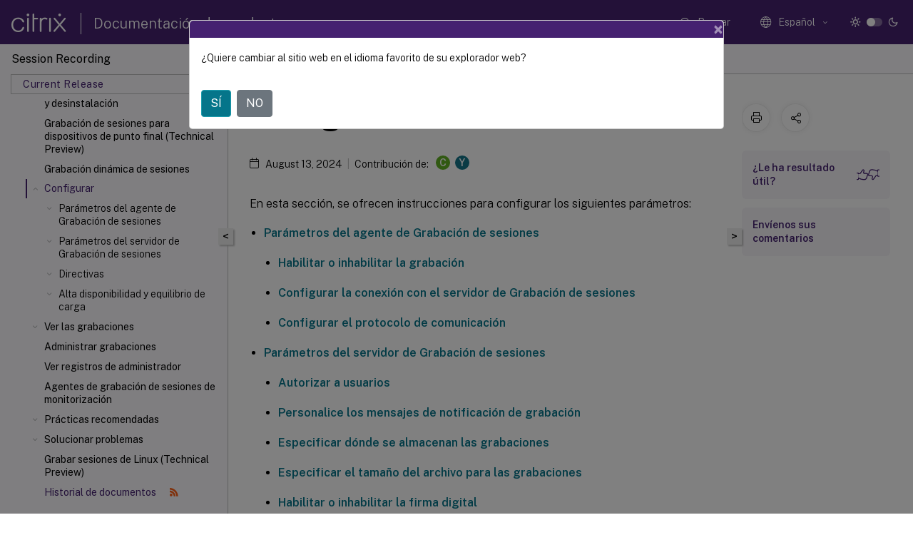

--- FILE ---
content_type: text/html; charset=UTF-8
request_url: https://docs.citrix.com/es-es/session-recording/current-release/configure.html
body_size: 18643
content:
<!DOCTYPE html>
<html lang="es" class="theme" style="visibility:hidden">
    <head>
<meta http-equiv="Content-Type" content="text/html; charset=UTF-8">
    <meta charset="UTF-8">
    <meta http-equiv="X-UA-Compatible" content="IE=edge">
    <meta name="viewport" content="width=device-width, initial-scale=1.0, maximum-scale=12.0, user-scalable=yes">
    
    
   
    <title>Configurar | Grabación de sesiones 2503</title>
	
    <meta name="description" content="En esta sección, se ofrecen instrucciones para configurar los siguientes parámetros:.">
	
    <meta name="ctx_product" content="session_recording">
    
    <meta name="ctx_product_version" content="session_recording_current_release">
    <meta name="lastModified" content="August 13, 2024">
<meta name="mt_fly_provider" content="">
    <meta name="lang_code" content="es-es">   
    <meta name="google-site-verification" content="1Wh0frgAsMk_9bvhlqikSVpVii-UUGbdQsKWe4WqTrQ">
    

    

      <link rel="preconnect" href="https://consent.trustarc.com" crossorigin>   

   <link rel="preconnect" href="https://fonts.gstatic.com" crossorigin>

    <link rel="preload" as="style" href="https://fonts.googleapis.com/css2?family=Public+Sans:wght@300;400;600;700&amp;display=swap">

    <link rel="stylesheet" href="https://fonts.googleapis.com/css2?family=Public+Sans:wght@300;400;600;700&amp;display=swap" media="print" onload="this.media='all'">

        
   
    <link rel="preload" as="style" href="/assets/main.css">
    <link rel="stylesheet" href="/assets/main.css">



    <link rel="canonical" href="/es-es/session-recording/current-release/configure.html">
    <link rel="icon" type="image/vnd.microsoft.icon" href="/assets/images/favicon.ico">
    <link rel="apple-touch-icon" href="/assets/images/apple-touch-icon.png">
  
    
    
</head>

    <body class="doc">
        <div class="docs-container-fluid">
            <div class="row no-gutters docs-header-container" id="docs-header-container-id">
                <div class="col-sm-12 col-md-12 docs-page-header">
                    
                        
<header class="docs-header clearfix">
  <!-- <button type="button" id="extra-close-button" class="close" data-dismiss="modal" aria-label="Close">
        <span aria-hidden="true">&times;</span>
    </button> -->

  <div class="md-search">
    <div class="md-search-close">
      <span class="docs-icon icon-close"></span>
    </div>
  </div>
  <div class="header-left">
    <div class="docs-icon icon-hamburger md-hamburger"></div>

    <a class="site-title" onclick="location.href='https://www.citrix.com';">
      <span class="docs-icon icon-citrix-new site-logo"></span>
      
    </a>
    <span class="header-divider"> </span>
    <a href="/es-es" class="site-title-text">Documentación de productos</a>
  </div>
  <div class="header-right">
    <div class="search-bar-container">
<!-- Button trigger modal -->
<button type="button" class="btn btn-primary search-btn-homepage" data-toggle="modal" data-target="#algoliaModal" id="search-btn">
  <span class="docs-icon icon-search"></span>
  <div class="search-box-new"> Buscar</div>
</button>

<input type="hidden" id="search_type" value="Escriba lo que quiere buscar">
<input type="hidden" id="search_no_results" value="No hay resultados">
<input type="hidden" id="search_filter" value="Filtros">
<input type="hidden" id="search_refine" value="Refinar resultados">
<input type="hidden" id="search_clear_all" value="Borrar todo">
<input type="hidden" id="search_citrix_pro_doc" value="Buscar en la documentación de productos">
<input type="hidden" id="search_query" value='Pruebe con una consulta diferente o menos específica. Quite los filtros seleccionados. Las consultas de ejemplo incluyen "actualización de versiones", "espacio de trabajo" y "certificado".'>
<input type="hidden" id="search_recommended" value="Temas recomendados">
<input type="hidden" id="search_related_topics" value="Temas relacionados con Citrix Tech Zone">
<input type="hidden" id="search_no_result_tech_zone" value="No se encontró ningún resultado en Tech Zone">
<input type="hidden" id="search_show_more" value="Mostrar más en Tech Zone">
<input type="hidden" id="search_query_all" value="Buscar en todos los productos">
<input type="hidden" id="search_featured" value="Temas destacados">
<input type="hidden" id="search_active_filter" value="Filtro seleccionado">

  <!-- Modal -->
  <div class="modal fade" id="algoliaModal" data-backdrop="false" tabindex="-1" role="dialog" aria-labelledby="algoliaModalLabel" aria-hidden="true">
    <div class="modal-dialog modal-dialog-scrollable" role="document">
      <div class="modal-content search-modal-content">
        <div class="modal-body search-modal-body" id="modal-box-algolia">
          <div>
            <div class="search-filter-head">
              <div class="inner-div">
                <div class="close-search-modal-mobile" data-dismiss="modal" aria-label="Close">
                 <span class="docs-icon algolia-modal-close-icon icon-arrow-back-search"></span>
                </div> 
                <div id="autocomplete">
                </div>
                <div class="close-search-modal" data-dismiss="modal" aria-label="Close">
                  <p>Cerrar</p> <span class="docs-icon icon-clearAll-search"></span>
                </div>
                <div class="mobile-filter" id="mobile-filter-button"><span class="docs-icon icon-filter"></span></div>    
              </div>
            </div>
            <div class="search-hits">
              <div class="products-heading">
                <div class="prod">
                <div class="refine-heading">Refinar resultados</div>
                <div id="clear-refinement" class="bg-ss-clear"></div>
                </div>
                <div id="hierarchical-menu">
                  <input type="text" id="product-search" class="product-searchbox" placeholder="Buscar productos">
                  <p class="select-product-mobile">Seleccione un producto</p>
                </div>
              </div>
              <div class="mobile-apply-filter" id="mobile-filter-div">
                <div class="mobile-apply-filter-inner">
                  <div id="apply-filter">Aplicar</div>
                  <div id="clear-refinement-mobile">Borrar todo</div>
                </div>
              </div>
              <div id="result-div">
                <div id="query-suggestion-div"></div>
                <div class="show-filter">
                  <div id="selected-message">Filtro seleccionado</div>
                  <div id="current-refinements"></div>
                </div>
                <div id="empty-search-algolia">
                  <div class="search-icon-big">
                    <span class="docs-icon icon-search no-result"></span>
                  </div>
                  <div class="empty-message-class">
                     <div class="empty-message-line-1 modal-text-center">Buscar en la documentación de productos</div>
                  </div>
                </div>
                <div id="infinite-hits-custom" class="hits-container" style="display:none;">
                </div>
              </div>
            </div>
          </div>
        </div>
      </div>
    </div>
  </div>

      <span class="docs-icon icon-search md-search-submit"></span>
    </div>
<div class="language-container">
    <button type="button" class="btn btn-default dropdown-toggle" data-toggle="dropdown" aria-haspopup="true" aria-expanded="false" onclick="loadCaptcha('language')">
        <i class="docs-icon icon-globe cx-globe lang-selected"></i>
        <span class="lang-selected-text"></span>
        <span class="docs-icon dropdown-arrow icon-arrow-down-rounded"></span>
    </button>
        
    <ul class="dropdown-menu">
        <li class="lang active lang-desktop">
            <a class="language-option" href="/en-us/session-recording/current-release/configure.html?lang-switch=true">
                <div class="lang-p">
                    English
                </div>
            </a>
        </li>
        <li class="lang active lang-mobile">
            <a class="language-option" href="/en-us/session-recording/current-release/configure.html?lang-switch=true">
                <div class="lang-p">
                    EN
                </div>
            </a>
        </li>
        <li class="lang active lang-desktop">
            <a class='language-option' href='/de-de/session-recording/current-release/configure?lang-switch=true'>
                <div class="lang-p">
                    Deutsch
                </div>
            </a>
        </li>
        <li class="lang active lang-mobile">
            <a class='language-option' href='/de-de/session-recording/current-release/configure?lang-switch=true'>
                <div class="lang-p">
                    DE
                </div>
            </a>
        </li>
        <li class="lang active lang-desktop">
            <a class='language-option' href='/ja-jp/session-recording/current-release/configure?lang-switch=true'>
                <div class="lang-p">
                    日本語
                </div>
            </a>
        </li>
        <li class="lang active lang-mobile">
            <a class='language-option' href='/ja-jp/session-recording/current-release/configure?lang-switch=true'>
                <div class="lang-p">
                    JA
                </div>
            </a>
        </li>
        <li class="lang active lang-desktop">
            <a class='language-option' href='/zh-cn/session-recording/current-release/configure?lang-switch=true'>
                <div class="lang-p">
                    简体中文
                </div>
            </a>
        </li>
        <li class="lang active lang-mobile">
            <a class='language-option' href='/zh-cn/session-recording/current-release/configure?lang-switch=true'>
                <div class="lang-p">
                    ZH
                </div>
            </a>
        </li>
        <li class="lang active lang-desktop">
            <a class='language-option' href='/fr-fr/session-recording/current-release/configure?lang-switch=true'>
                <div class="lang-p">
                    Français
                </div>
            </a>
        </li>
        <li class="lang active lang-mobile">
            <a class='language-option' href='/fr-fr/session-recording/current-release/configure?lang-switch=true'>
                <div class="lang-p">
                    FR
                </div>
            </a>
        </li>
        <li class="lang active lang-desktop">
            <a class='language-option' href='/es-es/session-recording/current-release/configure?lang-switch=true'>
                <div class="lang-p">
                    Español
                </div>
            </a>
        </li>
        <li class="lang active lang-mobile">
            <a class='language-option' href='/es-es/session-recording/current-release/configure?lang-switch=true'>
                <div class="lang-p">
                    ES
                </div>
            </a>
        </li>
    </ul>
</div>



    <div class="light-toggle-box">
      <div class="light docs-actions-item">
        <span data-content="Tema claro">
          <i class="docs-icon icon-sun"></i>
        </span>
      </div>
      <label class="switch">
        <input id="switch_theme" type="checkbox">
        <span class="slider round"></span>
      </label>
      <div class="dark docs-actions-item">
        <span data-content="Tema oscuro">
          <i class="docs-icon icon-moon"></i>
        </span>
      </div>
    </div>

    <button class="themebtn-switch">
      <span data-content="Tema claro" class="theme-mobile">
        <i class="docs-icon icon-sun"></i>
      </span>
    </button>
  </div>
</header>


                    
					 <div id="docs-banner">
                        <div id="banner-div" style="display: none;" data-component="dismissible-item" data-expiry="1000" data-id="welcome-banner" data-type="info" data-value='&lt;div&gt;&lt;p id="text-banner"&gt;&lt;/p&gt;&lt;p id="new-banner"&gt;&lt;/p&gt;&lt;/div&gt;'></div>


                    </div>
                </div>
            </div>
            <div class="row no-gutters">
                <div class="col-sm-12 col-md-12 docs-page-content">
			<div id="invisible-recaptcha"></div>
     			 <input type="hidden" id="recaptchaVal" value="">
                    
   
<div class="row no-gutters" id="collapse">
  <div class="col-3 col-md-4 col-lg-3 content-left-wrapper">
    <div class="left-wrapper">
      
      

    
   <div class="version-name-class">
       <span class="version-name">Session Recording</span>
   </div>
    <div class="cx-version-options">
        <div class="dropdown">
            
            <button class="btn btn-secondary dropdown-toggle docsproductversiondropdown" type="button" data-toggle="dropdown" aria-haspopup="true" aria-expanded="false">
                <p class="version-name-container">
                     <span class="version-name">Current Release</span>
                    
                </p>
                <span class="docs-icon icons-arrow-version-selector"></span>
                
            </button>
            <div class="dropdown-menu" aria-labelledby="dropdownMenuButton">
            
              <a class="dropdown-item" data-version-url="/es-es/session-recording/service/configure.html">Service</a>
            
              <a class="dropdown-item" data-version-url="/es-es/session-recording/current-release/configure.html">Current Release</a>
            
              <a class="dropdown-item" data-version-url="/es-es/session-recording/2402-ltsr/configure.html">2402 LTSR</a>
            
              <a class="dropdown-item" data-version-url="/es-es/session-recording/2311/configure.html">2311</a>
            
              <a class="dropdown-item" data-version-url="/es-es/session-recording/2308/configure.html">2308</a>
            
              <a class="dropdown-item" data-version-url="/es-es/session-recording/2305/configure.html">2305</a>
            
              <a class="dropdown-item" data-version-url="/es-es/session-recording/2303/configure.html">2303</a>
            
              <a class="dropdown-item" data-version-url="/es-es/session-recording/2212/configure.html">2212</a>
            
              <a class="dropdown-item" data-version-url="/es-es/session-recording/2210/configure.html">2210</a>
            
              <a class="dropdown-item" data-version-url="/es-es/session-recording/2209/configure.html">2209</a>
            
              <a class="dropdown-item" data-version-url="/es-es/session-recording/2207/configure.html">2207</a>
            
              <a class="dropdown-item" data-version-url="/es-es/session-recording/2206/configure.html">2206</a>
            
              <a class="dropdown-item" data-version-url="/es-es/session-recording/2204/configure.html">2204</a>
            
              <a class="dropdown-item" data-version-url="/es-es/session-recording/2203-ltsr/configure.html">2203 LTSR</a>
            
              <a class="dropdown-item" data-version-url="/es-es/session-recording/2201/configure.html">2201</a>
            
              <a class="dropdown-item" data-version-url="/es-es/session-recording/1912-ltsr/configure.html">1912 LTSR</a>
            
              <a class="dropdown-item" data-version-url="/es-es/session-recording/7-15">7.15</a>
            
            </div>
        </div>
    </div>


<div class="left-nav">
    <div class="overlay"></div>
    <ul class="ctx-sub-menu scrollable">
                <li>
                    
                    <p>
                    
                        
                        
                        
                        
                        <a href='/es-es/session-recording/current-release'>
                            Grabación de sesiones 2503
                            
                            
                        </a>
                    </p>
                 </li>
                <li class="has-sub-nav-li">
                    
                    <p>
                        <span class="ctx-sub-menu-group-link has-sub-nav docs-icon icon-arrow-down-rounded"></span>
                    
                        
                        
                        
                        
                        <a class='ctx-sub-menu-group-title' href='/es-es/session-recording/current-release/whats-new'>
                            Novedades
                            
                            
                        </a>
                    </p>
                        <ul id="ctx-sub-menu-children" class="ctx-sub-menu-closed">
                                <li>
                                    <p>  
                                        <a href='/es-es/session-recording/current-release/whats-new/fixed-issues'>Problemas resueltos</a>
                                </p>
</li>
                                <li>
                                    <p>  
                                        <a href='/es-es/session-recording/current-release/whats-new/known-issues'>Problemas conocidos</a>
                                </p>
</li>
                                <li>
                                    <p>  
                                        <a href='/es-es/session-recording/current-release/whats-new/third-party-notices'>Avisos legales de terceros</a>
                                </p>
</li>
                        </ul>
                 </li>
                <li>
                    
                    <p>
                    
                        
                        
                        
                        
                        <a href='/es-es/session-recording/current-release/system-requirements'>
                            Requisitos del sistema
                            
                            
                        </a>
                    </p>
                 </li>
                <li class="has-sub-nav-li">
                    
                    <p>
                        <span class="ctx-sub-menu-group-link has-sub-nav docs-icon icon-arrow-down-rounded"></span>
                    
                        
                        
                        
                        
                        <a class='ctx-sub-menu-group-title' href='/es-es/session-recording/current-release/get-started'>
                            Introducción
                            
                            
                        </a>
                    </p>
                        <ul id="ctx-sub-menu-children" class="ctx-sub-menu-closed">
                                <li>
                                    <p>  
                                        <a href='/es-es/session-recording/current-release/get-started/plan-your-deployment'>Planificar su implementación</a>
                                </p>
</li>
                                <li>
                                    <p>  
                                        <a href='/es-es/session-recording/current-release/get-started/security-recommendations'>Recomendaciones de seguridad</a>
                                </p>
</li>
                                <li>
                                    <p>  
                                        <a href='/es-es/session-recording/current-release/get-started/scalability-considerations'>Consideraciones sobre la escalabilidad</a>
                                </p>
</li>
                        </ul>
                 </li>
                <li>
                    
                    <p>
                    
                        
                        
                        
                        
                        <a href='/es-es/session-recording/current-release/install-upgrade-uninstall'>
                            Instalación, actualización de versiones y desinstalación
                            
                            
                        </a>
                    </p>
                 </li>
                <li>
                    
                    <p>
                    
                        
                        
                        
                        
                        <a href="/en-us/session-recording/current-release/session-recording-for-endpoint-devices.html">
                            Grabación de sesiones para dispositivos de punto final (Technical Preview)
                            
                            
                        </a>
                    </p>
                 </li>
                <li>
                    
                    <p>
                    
                        
                        
                        
                        
                        <a href='/es-es/session-recording/current-release/dynamic-session-recording'>
                            Grabación dinámica de sesiones
                            
                            
                        </a>
                    </p>
                 </li>
                <li class="has-sub-nav-li">
                    
                    <p class="active">
                        <span class="ctx-sub-menu-group-link has-sub-nav docs-icon icon-arrow-up-rounded "></span>
                    
                    Configurar
                            
                            
                        
                    </p>
                        <ul id="ctx-sub-menu-children" class="ctx-sub-menu-child-open">
                                <li class="has-sub-nav-li">
                                    <p> <!-- rendering second level child -->
                                        <span class="ctx-sub-menu-group-link has-sub-nav docs-icon icon-arrow-down-rounded"></span>  
                                        <a class='ctx-sub-menu-group-title' href='/es-es/session-recording/current-release/configure/settings-on-session-recording-agent'>Parámetros del agente de Grabación de sesiones</a> <!-- rendering second level child -->
                                    </p>
                                    <ul id="ctx-sub-menu-children" class="ctx-sub-menu-closed">
                                                <li>
                                                    <p>  
                                                        <a href='/es-es/session-recording/current-release/configure/settings-on-session-recording-agent/disable-enable-recording'>
                                                        Habilitar o inhabilitar la grabación </a>
                                                    </p>
                                                </li>
                                                <li>
                                                    <p>  
                                                        <a href='/es-es/session-recording/current-release/configure/settings-on-session-recording-agent/enable-or-disable-lossy-screen-recording'>
                                                        Habilitar o inhabilitar la grabación de pantalla con pérdida </a>
                                                    </p>
                                                </li>
                                                <li>
                                                    <p>  
                                                        <a href='/es-es/session-recording/current-release/configure/settings-on-session-recording-agent/enable-fast-seeking'>
                                                        Habilitar la búsqueda rápida </a>
                                                    </p>
                                                </li>
                                                <li>
                                                    <p>  
                                                        <a href='/es-es/session-recording/current-release/configure/settings-on-session-recording-agent/connection'>
                                                        Configurar la conexión con el servidor de Grabación de sesiones </a>
                                                    </p>
                                                </li>
                                                <li>
                                                    <p>  
                                                        <a href='/es-es/session-recording/current-release/configure/settings-on-session-recording-agent/change-communication-protocol'>
                                                        Configurar el protocolo de comunicación </a>
                                                    </p>
                                                </li>
                                    </ul>
                                </li>
                                <li class="has-sub-nav-li">
                                    <p> <!-- rendering second level child -->
                                        <span class="ctx-sub-menu-group-link has-sub-nav docs-icon icon-arrow-down-rounded"></span>  
                                        <a class='ctx-sub-menu-group-title' href='/es-es/session-recording/current-release/configure/settings-on-session-recording-server'>Parámetros del servidor de Grabación de sesiones</a> <!-- rendering second level child -->
                                    </p>
                                    <ul id="ctx-sub-menu-children" class="ctx-sub-menu-closed">
                                                <li>
                                                    <p>  
                                                        <a href='/es-es/session-recording/current-release/configure/settings-on-session-recording-server/grant-access-rights'>
                                                        Autorizar a usuarios </a>
                                                    </p>
                                                </li>
                                                <li>
                                                    <p>  
                                                        <a href='/es-es/session-recording/current-release/configure/settings-on-session-recording-server/ceip-and-ga'>
                                                        CEIP y Google Analytics </a>
                                                    </p>
                                                </li>
                                                <li>
                                                    <p>  
                                                        <a href='/es-es/session-recording/current-release/configure/settings-on-session-recording-server/customize-recording-notification-messages'>
                                                        Personalice los mensajes de notificación de grabación </a>
                                                    </p>
                                                </li>
                                                <li>
                                                    <p>  
                                                        <a href='/es-es/session-recording/current-release/configure/settings-on-session-recording-server/digital-signing'>
                                                        Habilitar o inhabilitar la firma digital </a>
                                                    </p>
                                                </li>
                                                <li>
                                                    <p>  
                                                        <a href='/es-es/session-recording/current-release/configure/settings-on-session-recording-server/event-response-reports'>
                                                        Informes de respuesta a eventos </a>
                                                    </p>
                                                </li>
                                                <li>
                                                    <p>  
                                                        <a href='/es-es/session-recording/current-release/configure/settings-on-session-recording-server/session-recording-storage-reports'>
                                                        Informes de almacenamiento de grabación de sesiones </a>
                                                    </p>
                                                </li>
                                                <li>
                                                    <p>  
                                                        <a href='/es-es/session-recording/current-release/configure/settings-on-session-recording-server/file-size-limit'>
                                                        Especificar el tamaño del archivo para las grabaciones </a>
                                                    </p>
                                                </li>
                                                <li>
                                                    <p>  
                                                        <a href='/es-es/session-recording/current-release/configure/settings-on-session-recording-server/storage'>
                                                        Especifique las ubicaciones de almacenamiento de las grabaciones </a>
                                                    </p>
                                                </li>
                                    </ul>
                                </li>
                                <li class="has-sub-nav-li">
                                    <p> <!-- rendering second level child -->
                                        <span class="ctx-sub-menu-group-link has-sub-nav docs-icon icon-arrow-down-rounded"></span>  
                                        <a class='ctx-sub-menu-group-title' href='/es-es/session-recording/current-release/configure/policies'>Directivas</a> <!-- rendering second level child -->
                                    </p>
                                    <ul id="ctx-sub-menu-children" class="ctx-sub-menu-closed">
                                                <li>
                                                    <p>  
                                                        <a href='/es-es/session-recording/current-release/configure/policies/session-recording-policies'>
                                                        Configurar directivas de Grabación de sesiones </a>
                                                    </p>
                                                </li>
                                                <li>
                                                    <p>  
                                                        <a href='/es-es/session-recording/current-release/configure/policies/recording-viewing-policies'>
                                                        Configurar directivas de visualización de grabaciones </a>
                                                    </p>
                                                </li>
                                                <li>
                                                    <p>  
                                                        <a href='/es-es/session-recording/current-release/configure/policies/event-detection-policies'>
                                                        Configurar directivas de detección de eventos </a>
                                                    </p>
                                                </li>
                                                <li>
                                                    <p>  
                                                        <a href='/es-es/session-recording/current-release/configure/policies/event-response-policies'>
                                                        Configurar directivas de respuesta a eventos </a>
                                                    </p>
                                                </li>
                                    </ul>
                                </li>
                                <li class="has-sub-nav-li">
                                    <p> <!-- rendering second level child -->
                                        <span class="ctx-sub-menu-group-link has-sub-nav docs-icon icon-arrow-down-rounded"></span>  
                                        <a class='ctx-sub-menu-group-title' href='/es-es/session-recording/current-release/configure/high-availability-and-load-balancing'>Alta disponibilidad y equilibrio de carga</a> <!-- rendering second level child -->
                                    </p>
                                    <ul id="ctx-sub-menu-children" class="ctx-sub-menu-closed">
                                                <li>
                                                    <p>  
                                                        <a href='/es-es/session-recording/current-release/configure/high-availability-and-load-balancing/load-balance-servers'>
                                                        Equilibrar la carga de los Servidores de grabación de sesiones </a>
                                                    </p>
                                                </li>
                                                <li>
                                                    <p>  
                                                        <a href='/es-es/session-recording/current-release/configure/high-availability-and-load-balancing/session-recording-database-high-availability'>
                                                        Configurar la alta disponibilidad de la base de datos </a>
                                                    </p>
                                                </li>
                                    </ul>
                                </li>
                        </ul>
                 </li>
                <li class="has-sub-nav-li">
                    
                    <p>
                        <span class="ctx-sub-menu-group-link has-sub-nav docs-icon icon-arrow-down-rounded"></span>
                    
                        
                        
                        
                        
                        <a class='ctx-sub-menu-group-title' href='/es-es/session-recording/current-release/view-recordings'>
                            Ver las grabaciones
                            
                            
                        </a>
                    </p>
                        <ul id="ctx-sub-menu-children" class="ctx-sub-menu-closed">
                                <li class="has-sub-nav-li">
                                    <p> <!-- rendering second level child -->
                                        <span class="ctx-sub-menu-group-link has-sub-nav docs-icon icon-arrow-down-rounded"></span>  
                                        <a class='ctx-sub-menu-group-title' href='/es-es/session-recording/current-release/view-recordings/session-recording-player'>Reproductor de grabación de sesiones (Windows)</a> <!-- rendering second level child -->
                                    </p>
                                    <ul id="ctx-sub-menu-children" class="ctx-sub-menu-closed">
                                                <li>
                                                    <p>  
                                                        <a href='/es-es/session-recording/current-release/view-recordings/session-recording-player/launch-the-session-recording-player'>
                                                        Iniciar el reproductor de Grabación de sesiones </a>
                                                    </p>
                                                </li>
                                                <li>
                                                    <p>  
                                                        <a href='/es-es/session-recording/current-release/view-recordings/session-recording-player/live-session-playback'>
                                                        Habilitar o inhabilitar la reproducción de sesiones en directo </a>
                                                    </p>
                                                </li>
                                                <li>
                                                    <p>  
                                                        <a href='/es-es/session-recording/current-release/view-recordings/session-recording-player/playback-protection'>
                                                        Habilitar o inhabilitar la protección de las reproducciones </a>
                                                    </p>
                                                </li>
                                                <li>
                                                    <p>  
                                                        <a href='/es-es/session-recording/current-release/view-recordings/session-recording-player/locate-recordings'>
                                                        Buscar grabaciones </a>
                                                    </p>
                                                </li>
                                                <li>
                                                    <p>  
                                                        <a href='/es-es/session-recording/current-release/view-recordings/session-recording-player/place-access-restrictions-on-recordings'>
                                                        Establecer restricciones de acceso a las grabaciones </a>
                                                    </p>
                                                </li>
                                                <li>
                                                    <p>  
                                                        <a href='/es-es/session-recording/current-release/view-recordings/session-recording-player/open-and-play-recordings'>
                                                        Abrir y reproducir grabaciones </a>
                                                    </p>
                                                </li>
                                                <li>
                                                    <p>  
                                                        <a href='/es-es/session-recording/current-release/view-recordings/session-recording-player/cache-recorded-session-files'>
                                                        Almacenar grabaciones en la caché </a>
                                                    </p>
                                                </li>
                                                <li>
                                                    <p>  
                                                        <a href='/es-es/session-recording/current-release/view-recordings/session-recording-player/highlight-idle-periods'>
                                                        Resaltar períodos de inactividad </a>
                                                    </p>
                                                </li>
                                                <li>
                                                    <p>  
                                                        <a href='/es-es/session-recording/current-release/view-recordings/session-recording-player/events-and-bookmarks'>
                                                        Usar eventos y marcadores </a>
                                                    </p>
                                                </li>
                                    </ul>
                                </li>
                                <li class="has-sub-nav-li">
                                    <p> <!-- rendering second level child -->
                                        <span class="ctx-sub-menu-group-link has-sub-nav docs-icon icon-arrow-down-rounded"></span>  
                                        <a class='ctx-sub-menu-group-title' href='/es-es/session-recording/current-release/view-recordings/session-recording-web-player'>Reproductor web de grabación de sesiones</a> <!-- rendering second level child -->
                                    </p>
                                    <ul id="ctx-sub-menu-children" class="ctx-sub-menu-closed">
                                                <li>
                                                    <p>  
                                                        <a href='/es-es/session-recording/current-release/view-recordings/session-recording-web-player/access-the-web-player'>
                                                        Acceder al reproductor web </a>
                                                    </p>
                                                </li>
                                                <li>
                                                    <p>  
                                                        <a href='/es-es/session-recording/current-release/view-recordings/session-recording-web-player/hide-or-show-content-on-web-player-home-page'>
                                                        Ocultar o mostrar contenido en la página principal del reproductor web </a>
                                                    </p>
                                                </li>
                                                <li>
                                                    <p>  
                                                        <a href='/es-es/session-recording/current-release/view-recordings/session-recording-web-player/search-for-recordings-in-the-web-player'>
                                                        Buscar grabaciones </a>
                                                    </p>
                                                </li>
                                                <li>
                                                    <p>  
                                                        <a href='/es-es/session-recording/current-release/view-recordings/session-recording-web-player/place-access-restrictions-on-recordings'>
                                                        Establecer restricciones de acceso a las grabaciones </a>
                                                    </p>
                                                </li>
                                                <li>
                                                    <p>  
                                                        <a href='/es-es/session-recording/current-release/view-recordings/session-recording-web-player/play-recordings-in-the-web-player'>
                                                        Abrir y reproducir grabaciones </a>
                                                    </p>
                                                </li>
                                                <li>
                                                    <p>  
                                                        <a href='/es-es/session-recording/current-release/view-recordings/session-recording-web-player/configure-preferences'>
                                                        Configurar preferencias </a>
                                                    </p>
                                                </li>
                                                <li>
                                                    <p>  
                                                        <a href='/es-es/session-recording/current-release/view-recordings/session-recording-web-player/increase-transport-packet-size-for-player'>
                                                        Aumentar el tamaño de los paquetes de transporte para el reproductor web </a>
                                                    </p>
                                                </li>
                                                <li>
                                                    <p>  
                                                        <a href='/es-es/session-recording/current-release/view-recordings/session-recording-web-player/highlight-idle-periods-in-the-web-player'>
                                                        Resaltar períodos de inactividad </a>
                                                    </p>
                                                </li>
                                                <li>
                                                    <p>  
                                                        <a href='/es-es/session-recording/current-release/view-recordings/session-recording-web-player/comment-on-recordings'>
                                                        Usar eventos y comentarios </a>
                                                    </p>
                                                </li>
                                                <li>
                                                    <p>  
                                                        <a href='/es-es/session-recording/current-release/view-recordings/session-recording-web-player/share-recordings-as-links'>
                                                        Compartir grabaciones como enlaces </a>
                                                    </p>
                                                </li>
                                                <li>
                                                    <p>  
                                                        <a href='/es-es/session-recording/current-release/view-recordings/session-recording-web-player/view-graphical-event-statistics'>
                                                        Ver estadísticas de eventos gráficas de cada grabación </a>
                                                    </p>
                                                </li>
                                                <li>
                                                    <p>  
                                                        <a href='/es-es/session-recording/current-release/view-recordings/session-recording-web-player/view-data-points-related-to-each-recorded-session'>
                                                        Ver puntos de datos relacionados con cada sesión grabada </a>
                                                    </p>
                                                </li>
                                                <li>
                                                    <p>  
                                                        <a href="/es-es/session-recording/current-release/view-recordings/session-recording-web-player/view-diagnostic-logging">
                                                        Ver registro de diagnóstico </a>
                                                    </p>
                                                </li>
                                    </ul>
                                </li>
                        </ul>
                 </li>
                <li>
                    
                    <p>
                    
                        
                        
                        
                        
                        <a href='/es-es/session-recording/current-release/manage-recording-files'>
                            Administrar grabaciones
                            
                            
                        </a>
                    </p>
                 </li>
                <li>
                    
                    <p>
                    
                        
                        
                        
                        
                        <a href='/es-es/session-recording/current-release/administrator-logging'>
                            Ver registros de administrador
                            
                            
                        </a>
                    </p>
                 </li>
                <li>
                    
                    <p>
                    
                        
                        
                        
                        
                        <a href='/es-es/session-recording/current-release/monitor-session-recording-agents'>
                            Agentes de grabación de sesiones de monitorización
                            
                            
                        </a>
                    </p>
                 </li>
                <li class="has-sub-nav-li">
                    
                    <p>
                        <span class="ctx-sub-menu-group-link has-sub-nav docs-icon icon-arrow-down-rounded"></span>
                    
                        
                        
                        
                        
                        <a class='ctx-sub-menu-group-title' href='/es-es/session-recording/current-release/best-practices'>
                            Prácticas recomendadas
                            
                            
                        </a>
                    </p>
                        <ul id="ctx-sub-menu-children" class="ctx-sub-menu-closed">
                                <li>
                                    <p>  
                                        <a href='/es-es/session-recording/current-release/best-practices/configure-load-balancing-in-an-existing-deployment'>Configurar el equilibrio de carga en una implementación existente</a>
                                </p>
</li>
                                <li>
                                    <p>  
                                        <a href='/es-es/session-recording/current-release/best-practices/deploy-and-load-balance-session-recording-in-azure'>Implementar y equilibrar la carga de Grabación de sesiones en Azure</a>
                                </p>
</li>
                                <li>
                                    <p>  
                                        <a href='/es-es/session-recording/current-release/best-practices/support-gmsa-for-session-recording'>Configurar la compatibilidad de cuentas de servicio administradas por grupo (gMSA) con la grabación de sesiones</a>
                                </p>
</li>
                        </ul>
                 </li>
                <li class="has-sub-nav-li">
                    
                    <p>
                        <span class="ctx-sub-menu-group-link has-sub-nav docs-icon icon-arrow-down-rounded"></span>
                    
                        
                        
                        
                        
                        <a class='ctx-sub-menu-group-title' href='/es-es/session-recording/current-release/troubleshooting'>
                            Solucionar problemas
                            
                            
                        </a>
                    </p>
                        <ul id="ctx-sub-menu-children" class="ctx-sub-menu-closed">
                                <li>
                                    <p>  
                                        <a href='/es-es/session-recording/current-release/troubleshooting/event-id-table'>Tabla de ID de evento</a>
                                </p>
</li>
                                <li>
                                    <p>  
                                        <a href='/es-es/session-recording/current-release/troubleshooting/installation-of-server-components-fails'>La instalación de los componentes de servidor falla</a>
                                </p>
</li>
                                <li>
                                    <p>  
                                        <a href='/es-es/session-recording/current-release/troubleshooting/test-connection-to-the-database-fails-during-install'>La prueba de conexión con la base de datos falla durante la instalación</a>
                                </p>
</li>
                                <li>
                                    <p>  
                                        <a href='/es-es/session-recording/current-release/troubleshooting/agent-cannot-connect-to-the-server'>El agente no se puede conectar al servidor</a>
                                </p>
</li>
                                <li>
                                    <p>  
                                        <a href='/es-es/session-recording/current-release/troubleshooting/server-cannot-connect-to-the-database'>El servidor no se puede conectar a la base de datos</a>
                                </p>
</li>
                                <li>
                                    <p>  
                                        <a href='/es-es/session-recording/current-release/troubleshooting/check-recording-success-rate'>Comprobar la tasa de éxito de grabación</a>
                                </p>
</li>
                                <li>
                                    <p>  
                                        <a href='/es-es/session-recording/current-release/troubleshooting/sessions-are-not-recording'>Las sesiones no se graban</a>
                                </p>
</li>
                                <li>
                                    <p>  
                                        <a href='/es-es/session-recording/current-release/troubleshooting/unable-to-view-live-session-playback'>No se puede ver la reproducción de sesiones en directo</a>
                                </p>
</li>
                                <li>
                                    <p>  
                                        <a href='/es-es/session-recording/current-release/troubleshooting/recordings-are-corrupted-or-incomplete'>Las grabaciones están dañadas o incompletas</a>
                                </p>
</li>
                                <li>
                                    <p>  
                                        <a href='/es-es/session-recording/current-release/troubleshooting/verify-component-connections'>Verificar las conexiones de los componentes</a>
                                </p>
</li>
                                <li>
                                    <p>  
                                        <a href='/es-es/session-recording/current-release/troubleshooting/locate-recordings-using-player-fails'>Falla la búsqueda de grabaciones mediante el reproductor</a>
                                </p>
</li>
                        </ul>
                 </li>
                <li>
                    
                    <p>
                    
                        
                        
                        
                        
                        <a href='/es-es/session-recording/current-release/record-linux-sessions'>
                            Grabar sesiones de Linux (Technical Preview)
                            
                            
                        </a>
                    </p>
                 </li>
                <li>
                    
                    <p>
                    
                        
                        
                        
                        
                        <a class='history-class' href='/es-es/session-recording/current-release/document-history'> Historial de documentos
                            
                            
                                <span class="docs-icon icon-rss ml-3"></span>
                        </a>
                    </p>
                 </li>
        
    </ul>
</div>


      
    </div>
  </div>
  <div class="col-xs-12 col-md-8 col-lg-9 content-right-wrapper">
    <div class="row no-gutters">
      <!--in this line there is class="h-100" which gives height 100%!important this is causing the issue  -->
      <div class="col-12 add-margin sticky-banner">
        
        <div id="mtDesktopBanner" class="mt-feedback-banner mt-feedback-banner-wrapper" style="display: none">
          <div class="feedback-banner-container " data-localize-header="mt-feedback-form">
    <div class="banner-content-wrapper">
        <span class="banner-heading" data-localize="mt_feedback_banner_heading">Este contenido se ha traducido automáticamente de forma dinámica.</span>
    </div>
    <div class="banner-content-wrapper">
        <a class="banner-modal-button" href="#" data-toggle="modal" data-target="#mtFeedbackModal">
            <span data-localize="mt_feedback_banner_link">Envíe sus comentarios aquí</span>
        </a>
    </div>
</div>
<div class="grate-ful-section" data-localize-header="mt-feedback-form">
    <!--suc_msg div will show when we get success response from netlify for the podio feedback -->  
        <img width="20" height="20" id="grate-ful-section_image_id">
        <span data-localize="mt_feedback_thank_you_text">Gracias por los comentarios 
        </span>
</div>
        </div>
         
<nav aria-label="breadcrumb" class="d-lg-block breadcrumb-mobile ">
    <div class="breadcrumb-container sub-content-main-wrapper">
        <ol class="breadcrumb ctx-breadcrumbs">
            <li class="breadcrumb-item"><a href="/es-es"><span class="docs-icon icon-home breadcrumb-icon"></span></a></li>
            <li class="breadcrumb-item"><a href="/es-es/session-recording">Grabación de sesiones</a></li>
            <li class="breadcrumb-item"><a href="/es-es/session-recording/current-release">Grabación de sesiones 2503</a></li>
        </ol>
    </div>
</nav>
      </div>
      
      <div style="position: sticky; width: 100%; top: 200px; z-index: 3">
        <button id="collapse-left">&lt;</button>
        <button id="show-left" style="display: none">&gt;</button>
      </div>

       
      <div class="col-12 col-sm-12 col-md-12 col-lg-9 order-12 order-sm-12 order-md-12 order-lg-1 sub-content-main-flex">
        <div class="sub-content-main-wrapper h-100">
          <div class="sub-content-main-wrapper-innner">
            

            <div class="mt-note" style="display: none">
              <div class="notification-container">
    <div class="notification-panel container-fluid" style="display:none">
        <div class="row outer-row-cont">
            <div class="col-12 col-md-7 col-sm-6 col-lg-7 outer-cont">
                <p class="notification-text en-us">This content has been machine translated dynamically.</p>
                <p class="notification-text de-de">Dieser Inhalt ist eine maschinelle Übersetzung, die dynamisch erstellt wurde. <a href="#mt-disclaimer">(Haftungsausschluss)</a></p>
                <p class="notification-text fr-fr">Cet article a été traduit automatiquement de manière dynamique. <a href="#mt-disclaimer">(Clause de non responsabilité)</a></p>
                <p class="notification-text es-es">Este artículo lo ha traducido una máquina de forma dinámica. <a href="#mt-disclaimer">(Aviso legal)</a></p>
				<p class="notification-text zh-cn">此内容已经过机器动态翻译。 <a href="#mt-disclaimer">放弃</a></p>
                <p class="notification-text ja-jp">このコンテンツは動的に機械翻訳されています。<a href="#mt-disclaimer">免責事項</a></p>
                <p class="notification-text ko-kr">이 콘텐츠는 동적으로 기계 번역되었습니다. <a href="#mt-disclaimer">책임 부인</a></p>
                <p class="notification-text pt-br">Este texto foi traduzido automaticamente. <a href="#mt-disclaimer">(Aviso legal)</a></p>
                <p class="notification-text it-it">Questo contenuto è stato tradotto dinamicamente con traduzione automatica.<a href="#mt-disclaimer">(Esclusione di responsabilità))</a></p>
                
                <p class="notification-text en-us-persistent-mt">This article has been machine translated.</p>
                <p class="notification-text de-de-persistent-mt">Dieser Artikel wurde maschinell übersetzt. <a href="#mt-disclaimer">(Haftungsausschluss)</a></p>
                <p class="notification-text fr-fr-persistent-mt">Ce article a été traduit automatiquement. <a href="#mt-disclaimer">(Clause de non responsabilité)</a></p>
                <p class="notification-text es-es-persistent-mt">Este artículo ha sido traducido automáticamente. <a href="#mt-disclaimer">(Aviso legal)</a></p>
                <p class="notification-text ja-jp-persistent-mt">この記事は機械翻訳されています.<a href="#mt-disclaimer">免責事項</a></p>
                <p class="notification-text ko-kr-persistent-mt">이 기사는 기계 번역되었습니다.<a href="#mt-disclaimer">책임 부인</a></p>
                <p class="notification-text pt-br-persistent-mt">Este artigo foi traduzido automaticamente.<a href="#mt-disclaimer">(Aviso legal)</a></p>
                <p class="notification-text zh-cn-persistent-mt">这篇文章已经过机器翻译.<a href="#mt-disclaimer">放弃</a></p>
                <p class="notification-text it-it-persistent-mt">Questo articolo è stato tradotto automaticamente.<a href="#mt-disclaimer">(Esclusione di responsabilità))</a></p>
            </div>
            <div class="col-12 col-md-5 col-sm-6 col-lg-5 inner-cont">
                <div class="button">
                    <div class="switcher">
                        <a class="mt-switchback-btn" href="javascript:">
                            <img width="20" height="20" class="blue_icon" id="mt-switchback-btn_image"> 
                            <span class="en-us">Switch to english</span>
                            <span class="de-de" style="display:none">Auf Englisch anzeigen</span>
                            <span class="fr-fr" style="display:none">Lire en anglais</span>
                            <span class="es-es" style="display:none">Leer en inglés</span>
                            <span class="ja-jp" style="display:none">英語に切り替え</span>
                            <span class="ko-kr" style="display:none">영어로 전환</span>
                            <span class="pt-br" style="display:none">Mudar para ingles</span>
                            <span class="zh-cn" style="display:none">切换到英文</span>
                            <span class="it-it" style="display:none">Passa all'inglese</span>
                        </a>
                    </div>
                </div>
            </div>
        </div>
    </div>
    <div style="display:none" id="notification-panel-error" class="notification-panel-error">
        <span class="icon-warning docs-icon"></span>
        <p class="notification-text">Translation failed!</p>
    </div>
 </div>

            </div>
            <div class="sub-content-main">
               
              <div class="title-container">
                <h1 class="page-title  d-sm-none d-lg-block"> Configurar 
                </h1>
              </div>

                 <div class="meta-data d-none d-lg-block">
        <span class="docs-icon icon-calendar"></span>
                <span class="last-modified">August 13, 2024</span>
                        
                        
                                <div class="contributor">
                                Contribución de: 
                                        
					<div class="contributor-inline">
                                                <!--  -->
                                                
                                                                <span class="contributor-info unconsented-contributor" title="
                        Citrix
                         Staff">
                        C
                        </span>
                                                <!--  -->
                                                 
                                                                <span class="contributor-info has-contributor" title="Yoko Saito - 
                        Citrix
                         Staff">Y</span>
										</div>
                                </div>
                <div class="meta-border"></div>
</div>
   


<p>En esta sección, se ofrecen instrucciones para configurar los siguientes parámetros:</p>

<ul>
  <li>
<a href='/es-es/session-recording/current-release/configure/settings-on-session-recording-agent'>Parámetros del agente de Grabación de sesiones</a>
    <ul>
      <li><a href='/es-es/session-recording/current-release/configure/settings-on-session-recording-agent/disable-enable-recording'>Habilitar o inhabilitar la grabación</a></li>
      <li><a href='/es-es/session-recording/current-release/configure/settings-on-session-recording-agent/connection'>Configurar la conexión con el servidor de Grabación de sesiones</a></li>
      <li><a href='/es-es/session-recording/current-release/configure/settings-on-session-recording-agent/change-communication-protocol'>Configurar el protocolo de comunicación</a></li>
    </ul>
  </li>
  <li>
<a href='/es-es/session-recording/current-release/configure/settings-on-session-recording-server'>Parámetros del servidor de Grabación de sesiones</a>
    <ul>
      <li><a href='/es-es/session-recording/current-release/configure/settings-on-session-recording-server/grant-access-rights'>Autorizar a usuarios</a></li>
      <li><a href="/es-es/session-recording/current-release/configure/settings-on-session-recording-server/customize-recording-notification-messages">Personalice los mensajes de notificación de grabación</a></li>
      <li><a href='/es-es/session-recording/current-release/configure/settings-on-session-recording-server/storage'>Especificar dónde se almacenan las grabaciones</a></li>
      <li><a href='/es-es/session-recording/current-release/configure/settings-on-session-recording-server/file-size-limit'>Especificar el tamaño del archivo para las grabaciones</a></li>
      <li><a href='/es-es/session-recording/current-release/configure/settings-on-session-recording-server/digital-signing'>Habilitar o inhabilitar la firma digital</a></li>
      <li><a href="/es-es/session-recording/current-release/configure/settings-on-session-recording-server/ceip-and-ga">CEIP y Google Analytics</a></li>
    </ul>
  </li>
  <li>
<a href='/es-es/session-recording/current-release/configure/policies'>Directivas</a>
    <ul>
      <li><a href='/es-es/session-recording/current-release/configure/policies/session-recording-policies'>Configurar directivas de grabación de sesiones</a></li>
      <li><a href='/es-es/session-recording/current-release/configure/policies/recording-viewing-policies'>Configurar directivas de visualización de grabaciones</a></li>
      <li><a href='/es-es/session-recording/current-release/configure/policies/event-detection-policies'>Configurar directivas de detección de eventos</a></li>
      <li><a href='/es-es/session-recording/current-release/configure/policies/event-detection-policies'>Configurar directivas de respuesta a eventos</a></li>
    </ul>
  </li>
  <li>
<a href='/es-es/session-recording/current-release/configure/high-availability-and-load-balancing'>Alta disponibilidad y equilibrio de carga</a>
    <ul>
      <li><a href='/es-es/session-recording/current-release/configure/high-availability-and-load-balancing/load-balance-servers'>Equilibrar la carga de los Servidores de grabación de sesiones</a></li>
      <li><a href='/es-es/session-recording/current-release/configure/high-availability-and-load-balancing/session-recording-database-high-availability'>Configurar la alta disponibilidad de la base de datos</a></li>
    </ul>
  </li>
</ul>


            </div>
            <div class="mt-disclaimer" style="display: none">
              <a id="mt-disclaimer"></a>
              <!--googleoff: all-->
<div class="mt-citrix-disclaimer" data-localize-header="mt-disclaimers">
    <span data-localize="mt_disclaimer"> La versión oficial de este contenido está en inglés. Para mayor comodidad, parte del contenido de la documentación de Cloud Software Group solo tiene traducción automática. Cloud Software Group no puede controlar el contenido con traducción automática, que puede contener errores, imprecisiones o un lenguaje inadecuado. No se ofrece ninguna garantía, ni implícita ni explícita, en cuanto a la exactitud, la fiabilidad, la idoneidad o la precisión de las traducciones realizadas del original en inglés a cualquier otro idioma, o que su producto o servicio de Cloud Software Group se ajusten a cualquier contenido con traducción automática, y cualquier garantía provista bajo el contrato de licencia del usuario final o las condiciones de servicio, o cualquier otro contrato con Cloud Software Group, de que el producto o el servicio se ajusten a la documentación no se aplicará en cuanto dicha documentación se ha traducido automáticamente. Cloud Software Group no se hace responsable de los daños o los problemas que puedan surgir del uso del contenido traducido automáticamente. </span>
</div>
<div class="mt-disclaimer-container">
    <div class="mt-de-de-gl-disclaimer" style="display:none">
        DIESER DIENST KANN ÜBERSETZUNGEN ENTHALTEN, DIE VON GOOGLE BEREITGESTELLT WERDEN. GOOGLE LEHNT JEDE AUSDRÜCKLICHE ODER STILLSCHWEIGENDE GEWÄHRLEISTUNG IN BEZUG AUF DIE ÜBERSETZUNGEN AB, EINSCHLIESSLICH JEGLICHER GEWÄHRLEISTUNG DER GENAUIGKEIT, ZUVERLÄSSIGKEIT UND JEGLICHER STILLSCHWEIGENDEN GEWÄHRLEISTUNG DER MARKTGÄNGIGKEIT, DER EIGNUNG FÜR EINEN BESTIMMTEN ZWECK UND DER NICHTVERLETZUNG VON RECHTEN DRITTER.
    </div>
    <div class="mt-fr-fr-gl-disclaimer" style="display:none">
        CE SERVICE PEUT CONTENIR DES TRADUCTIONS FOURNIES PAR GOOGLE. GOOGLE EXCLUT TOUTE GARANTIE RELATIVE AUX TRADUCTIONS, EXPRESSE OU IMPLICITE, Y COMPRIS TOUTE GARANTIE D'EXACTITUDE, DE FIABILITÉ ET TOUTE GARANTIE IMPLICITE DE QUALITÉ MARCHANDE, D'ADÉQUATION À UN USAGE PARTICULIER ET D'ABSENCE DE CONTREFAÇON.
    </div>
    <div class="mt-es-es-gl-disclaimer" style="display:none">
        ESTE SERVICIO PUEDE CONTENER TRADUCCIONES CON TECNOLOGÍA DE GOOGLE. GOOGLE RENUNCIA A TODAS LAS GARANTÍAS RELACIONADAS CON LAS TRADUCCIONES, TANTO IMPLÍCITAS COMO EXPLÍCITAS, INCLUIDAS LAS GARANTÍAS DE EXACTITUD, FIABILIDAD Y OTRAS GARANTÍAS IMPLÍCITAS DE COMERCIABILIDAD, IDONEIDAD PARA UN FIN EN PARTICULAR Y AUSENCIA DE INFRACCIÓN DE DERECHOS.
    </div>
    <div class="mt-zh-cn-gl-disclaimer" style="display:none">
        本服务可能包含由 Google 提供技术支持的翻译。Google 对这些翻译内容不做任何明示或暗示的保证，包括对准确性、可靠性的任何保证以及对适销性、特定用途的适用性和非侵权性的任何暗示保证。
    </div>
    <div class="mt-ja-jp-gl-disclaimer" style="display:none">
        このサービスには、Google が提供する翻訳が含まれている可能性があります。Google は翻訳について、明示的か黙示的かを問わず、精度と信頼性に関するあらゆる保証、および商品性、特定目的への適合性、第三者の権利を侵害しないことに関するあらゆる黙示的保証を含め、一切保証しません。
    </div>
    <div class="mt-pt-br-gl-disclaimer" style="display:none">
        ESTE SERVIÇO PODE CONTER TRADUÇÕES FORNECIDAS PELO GOOGLE. O GOOGLE SE EXIME DE TODAS AS GARANTIAS RELACIONADAS COM AS TRADUÇÕES, EXPRESSAS OU IMPLÍCITAS, INCLUINDO QUALQUER GARANTIA DE PRECISÃO, CONFIABILIDADE E QUALQUER GARANTIA IMPLÍCITA DE COMERCIALIZAÇÃO, ADEQUAÇÃO A UM PROPÓSITO ESPECÍFICO E NÃO INFRAÇÃO.
    </div>
    <div class="mt-de-de-amz-disclaimer" style="display:none">
    </div>
    <div class="mt-es-es-amz-disclaimer" style="display:none">
    </div>
    <div class="mt-fr-fr-amz-disclaimer" style="display:none">
    </div>
</div>
<!--googleon: all-->

            </div>
          </div>

            
          <div class="feedbackedit-section" id="mobile-screen-feedback">
            <div class="feedback-like-dislike">
              <div class="feedback-wrapper mobile-feedback-wrapper">
                <div class="feedback-message">
                  ¿Le ha resultado útil?
                </div>

                <div class="like-dislike-div">
                  <svg class="dislike" width="16px" height="16px" viewbox="0 0 26 25" fill="#F6F4F8" xmlns="http://www.w3.org/2000/svg">
                    <path d="M25 15.884L22.9119 15.884C22.635 15.884 22.3694 15.774 22.1736 15.5782C21.9778 15.3824 21.8678 15.1169 21.8678 14.84L21.8678 2.31261C21.8678 2.0357 21.9778 1.77014 22.1736 1.57434C22.3694 1.37854 22.635 1.26854 22.9119 1.26854L25 1.26854" stroke-width="2" stroke-linecap="round" stroke-linejoin="round"></path>
                    <path d="M21.8682 4.39899C14.209 0.509634 14.5806 1.02226 8.02059 1.02226C5.27338 1.02226 3.88869 2.81275 3.08046 5.43634L3.08046 5.45313L1.08975 12.1347L1.08975 12.1475C0.995698 12.4585 0.97551 12.7871 1.03079 13.1073C1.08608 13.4274 1.21531 13.7303 1.40821 13.9917C1.60126 14.2531 1.85264 14.4659 2.14236 14.6131C2.43207 14.7603 2.75214 14.8378 3.07709 14.8396L8.19259 14.8396C8.51218 14.8395 8.82753 14.9129 9.11431 15.0539C9.4011 15.195 9.65166 15.4 9.84669 15.6532C10.0416 15.9064 10.1759 16.2009 10.2391 16.5141C10.3024 16.8273 10.2929 17.1508 10.2115 17.4598L9.2904 20.9535C9.18372 21.3595 9.22327 21.7901 9.40211 22.1699C9.58095 22.5496 9.88769 22.8544 10.2686 23.0308C10.6495 23.2073 11.0803 23.2442 11.4857 23.135C11.891 23.0258 12.245 22.7775 12.4857 22.4335L17.5918 15.2044C17.7846 14.9312 18.0401 14.7083 18.337 14.5544C18.6338 14.4005 18.9633 14.3202 19.2977 14.3203L21.8682 14.3202" stroke-width="2" stroke-linecap="round" stroke-linejoin="round"></path>
                  </svg>

                  <svg width="1" height="16" viewbox="0 0 1 20" fill="none" xmlns="http://www.w3.org/2000/svg">
                    <path opacity="0.2" d="M1 0L1 20" stroke="black"></path>
                  </svg>

                  <svg class="like" width="16px" height="16px" viewbox="0 0 26 25" fill="#F6F4F8" xmlns="http://www.w3.org/2000/svg">
                    <path d="M1 8.50903H3.08812C3.36502 8.50903 3.63058 8.61902 3.82638 8.81482C4.02218 9.01062 4.13218 9.27618 4.13218 9.55308V22.0805C4.13218 22.3574 4.02218 22.6229 3.82638 22.8187C3.63058 23.0145 3.36502 23.1245 3.08812 23.1245H1"></path>
                    <path d="M1 8.50903H3.08812C3.36502 8.50903 3.63058 8.61902 3.82638 8.81482C4.02218 9.01062 4.13218 9.27618 4.13218 9.55308V22.0805C4.13218 22.3574 4.02218 22.6229 3.82638 22.8187C3.63058 23.0145 3.36502 23.1245 3.08812 23.1245H1" stroke-width="2" stroke-linecap="round" stroke-linejoin="round"></path>
                    <path d="M4.13184 19.9941C11.791 23.8834 11.4194 23.3708 17.9794 23.3708C20.7266 23.3708 22.1113 21.5803 22.9195 18.9567V18.9399L24.9102 12.2583V12.2456C25.0043 11.9346 25.0245 11.606 24.9692 11.2858C24.9139 10.9656 24.7847 10.6628 24.5918 10.4014C24.3987 10.14 24.1474 9.9272 23.8576 9.78001C23.5679 9.63282 23.2479 9.55524 22.9229 9.55347H17.8074C17.4878 9.55353 17.1725 9.48021 16.8857 9.33915C16.5989 9.19808 16.3483 8.99305 16.1533 8.73985C15.9584 8.48668 15.8241 8.19216 15.7609 7.87896C15.6976 7.56576 15.7071 7.24222 15.7885 6.93324L16.7096 3.43962C16.8163 3.03361 16.7767 2.60301 16.5979 2.22322C16.4191 1.84343 16.1123 1.53864 15.7314 1.36224C15.3505 1.18577 14.9197 1.14891 14.5143 1.2581C14.109 1.3673 13.755 1.6156 13.5143 1.95952L8.40818 9.18865C8.21544 9.46187 7.95989 9.6848 7.66304 9.83867C7.36618 9.99253 7.03671 10.0728 6.70234 10.0728H4.13184"></path>
                    <path d="M4.13184 19.9941C11.791 23.8834 11.4194 23.3708 17.9794 23.3708C20.7266 23.3708 22.1113 21.5803 22.9195 18.9567V18.9399L24.9102 12.2583V12.2456C25.0043 11.9346 25.0245 11.606 24.9692 11.2858C24.9139 10.9656 24.7847 10.6628 24.5918 10.4014C24.3987 10.14 24.1474 9.9272 23.8576 9.78001C23.5679 9.63282 23.2479 9.55524 22.9229 9.55347H17.8074C17.4878 9.55353 17.1725 9.48021 16.8857 9.33915C16.5989 9.19808 16.3483 8.99305 16.1533 8.73985C15.9584 8.48668 15.8241 8.19216 15.7609 7.87896C15.6976 7.56576 15.7071 7.24222 15.7885 6.93324L16.7096 3.43962C16.8163 3.03361 16.7767 2.60301 16.5979 2.22322C16.4191 1.84343 16.1123 1.53864 15.7314 1.36224C15.3505 1.18577 14.9197 1.14891 14.5143 1.2581C14.109 1.3673 13.755 1.6156 13.5143 1.95952L8.40818 9.18865C8.21544 9.46187 7.95989 9.6848 7.66304 9.83867C7.36618 9.99253 7.03671 10.0728 6.70234 10.0728H4.13184" stroke-width="2" stroke-linecap="round" stroke-linejoin="round"></path>
                  </svg>
                </div>
              </div>
            </div>
            <div class="send-feedback mobile-like-dislike">
              <a class="feedback-modal-link" href="javascript:;">
                Envíenos sus comentarios</a>
            </div>
          </div>
            
           
          
          <div class="instruct-contributers" id="mobile-screen-instructions">
            <span class="instruct-button"></span>
            <a class="editarticle-modal-link" href="javascript:void(0)">Instructions for Contributors</a>
          </div>
           
           
          
          
             
           
          
           
        </div>
      </div>
        
      <div style="position: sticky; width: 100%; top: 200px; z-index: 3">
        <button style="position: absolute; right: 25%" id="collapse-right">
          &gt;
        </button>
        <button style="position: absolute; right: 2%; display: none" id="show-right">
          &lt;
        </button>
      </div>
      
      <div class="col-12 col-sm-12 col-md-12 col-lg-3 order-1 order-sm-1 order-md-1 order-lg-12 sub-content-right-flex">
        <div class="sub-content-right-wrapper mt-mobile">
          
          <div id="mtMobileBanner" class="mt-feedback-banner margin-banner-top" style="display: none">
            <div class="feedback-banner-container " data-localize-header="mt-feedback-form">
    <div class="banner-content-wrapper">
        <span class="banner-heading" data-localize="mt_feedback_banner_heading">Este contenido se ha traducido automáticamente de forma dinámica.</span>
    </div>
    <div class="banner-content-wrapper">
        <a class="banner-modal-button" href="#" data-toggle="modal" data-target="#mtFeedbackModal">
            <span data-localize="mt_feedback_banner_link">Envíe sus comentarios aquí</span>
        </a>
    </div>
</div>
<div class="grate-ful-section" data-localize-header="mt-feedback-form">
    <!--suc_msg div will show when we get success response from netlify for the podio feedback -->  
        <img width="20" height="20" id="grate-ful-section_image_id">
        <span data-localize="mt_feedback_thank_you_text">Gracias por los comentarios 
        </span>
</div>
          </div>
           
          <div class="title-container">
            <span class="page-title d-lg-none"><span>
                Configurar 
              </span></span>
          </div>
          
          <div class="meta-docs-cont-desktop">
             <div class="meta-data d-lg-none">
        <span class="docs-icon icon-calendar"></span>
                <span class="last-modified">August 13, 2024</span>
                        
                        
                                <div class="contributor">
                                Contribución de: 
                                        
					<div class="contributor-inline">
                                                <!--  -->
                                                
                                                                <span class="contributor-info unconsented-contributor" title="
                        Citrix
                         Staff">
                        C
                        </span>
                                                <!--  -->
                                                 
                                                                <span class="contributor-info has-contributor" title="Yoko Saito - 
                        Citrix
                         Staff">Y</span>
										</div>
                                </div>
                <div class="meta-border"></div>
</div>
  
            <div class="docs-actions">
              <div class="print docs-actions-item" onclick="window.print()">
                <span data-content="Imprimir" class="action-icon-text">
                  <i class="docs-icon icon-print"></i>
                  <!-- <i  class="docs-icon icon-print-filled"></i> -->
                </span>
              </div>
              
              <div class="share docs-actions-item">
                <span class="docs-icon-container" data-content="Compartir"></span>
                <span class="docs-icon icon-share"></span>
                <!-- <i  class="docs-icon icon-share-filled"></i> -->
                <div class="share-articles">
                  <p>Compartir</p>
                </div>
              </div>
               
              <div class="edit docs-actions-item" onclick="redirectToPage(('/es-es/session-recording/current-release/configure.html'))">
                <span data-content="Modificar este artículo">
                  <i class="docs-icon icon-edit"></i>
                </span>
                <!-- <i  class="docs-icon icon-edit-filled"></i> -->
              </div>
              
            </div>
          </div>
          <div class="meta-docs-cont-mobile">
            <div class="row">
              
              <div class="col-6">
                <div class="meta-data d-lg-none">
        <span class="docs-icon icon-calendar"></span>
                <span class="last-modified">August 13, 2024</span>
                        
                        
                                <div class="contributor">
                                Contribución de: 
                                        
					<div class="contributor-inline">
                                                <!--  -->
                                                
                                                                <span class="contributor-info unconsented-contributor" title="
                        Citrix
                         Staff">
                        C
                        </span>
                                                <!--  -->
                                                 
                                                                <span class="contributor-info has-contributor" title="Yoko Saito - 
                        Citrix
                         Staff">Y</span>
										</div>
                                </div>
                <div class="meta-border"></div>
</div>

              </div>
              
              <div class="col-6">
                <div class="docs-actions">
                  <div class="print docs-actions-item" onclick="window.print()">
                    <span data-content="Imprimir" class="action-icon-text">
                      <i class="docs-icon icon-print"></i>
                      <!-- <i  class="docs-icon icon-print-filled"></i> -->
                    </span>
                  </div>
                  
                  <div class="share docs-actions-item">
                    <span class="docs-icon-container" data-content="Compartir"></span>
                    <span class="docs-icon icon-share"></span>
                    <!-- <i  class="docs-icon icon-share-filled"></i> -->
                    <div class="share-articles">
                      <p>Compartir</p>
                    </div>
                  </div>
                   
                  <div class="edit docs-actions-item">
                    <span onclick="redirectToPage(('/es-es/session-recording/current-release/configure.html'))" data-content="Modificar este artículo" href="javascript:;">
                      <i class="docs-icon icon-edit"></i>
                    </span>
                    <!-- <i  class="docs-icon icon-edit-filled"></i> -->
                  </div>
                  
                </div>
              </div>
              
              <div class="col-12 pb-2">
                
              </div>
              
            </div>
          </div>
          
          <div class="content">
            <div class="row no-gutters">
              <div class="col-12 col-sm-12 content-toc-wrapper">
                <div class="content-toc">
                  <h3 class="toc-header">
                    En este artículo
                  </h3>
                  <div class="content-toc-nav scrollable">
                    <ul id="toc" class="section-nav">
</ul>
                  </div>
                </div>
              </div>
            </div>
            <div class="print-excluded d-lg-block">
               
              
              <div class="feedbackedit-section" id="large-screen-feedback">
                <div class="feedback-like-dislike">
                  <div class="feedback-wrapper">
                    <div class="feedback-message">
                      ¿Le ha resultado útil?
                    </div>

                    <div class="like-dislike-div">
                      <svg class="dislike" width="16px" height="16px" viewbox="0 0 26 25" xmlns="http://www.w3.org/2000/svg">
                        <path d="M25 15.884L22.9119 15.884C22.635 15.884 22.3694 15.774 22.1736 15.5782C21.9778 15.3824 21.8678 15.1169 21.8678 14.84L21.8678 2.31261C21.8678 2.0357 21.9778 1.77014 22.1736 1.57434C22.3694 1.37854 22.635 1.26854 22.9119 1.26854L25 1.26854" stroke-width="2" stroke-linecap="round" stroke-linejoin="round"></path>
                        <path d="M21.8682 4.39899C14.209 0.509634 14.5806 1.02226 8.02059 1.02226C5.27338 1.02226 3.88869 2.81275 3.08046 5.43634L3.08046 5.45313L1.08975 12.1347L1.08975 12.1475C0.995698 12.4585 0.97551 12.7871 1.03079 13.1073C1.08608 13.4274 1.21531 13.7303 1.40821 13.9917C1.60126 14.2531 1.85264 14.4659 2.14236 14.6131C2.43207 14.7603 2.75214 14.8378 3.07709 14.8396L8.19259 14.8396C8.51218 14.8395 8.82753 14.9129 9.11431 15.0539C9.4011 15.195 9.65166 15.4 9.84669 15.6532C10.0416 15.9064 10.1759 16.2009 10.2391 16.5141C10.3024 16.8273 10.2929 17.1508 10.2115 17.4598L9.2904 20.9535C9.18372 21.3595 9.22327 21.7901 9.40211 22.1699C9.58095 22.5496 9.88769 22.8544 10.2686 23.0308C10.6495 23.2073 11.0803 23.2442 11.4857 23.135C11.891 23.0258 12.245 22.7775 12.4857 22.4335L17.5918 15.2044C17.7846 14.9312 18.0401 14.7083 18.337 14.5544C18.6338 14.4005 18.9633 14.3202 19.2977 14.3203L21.8682 14.3202" stroke-width="2" stroke-linecap="round" stroke-linejoin="round"></path>
                      </svg>

                      <svg class="like" width="16px" height="16px" viewbox="0 0 26 25" xmlns="http://www.w3.org/2000/svg">
                        <path d="M1 8.50903H3.08812C3.36502 8.50903 3.63058 8.61902 3.82638 8.81482C4.02218 9.01062 4.13218 9.27618 4.13218 9.55308V22.0805C4.13218 22.3574 4.02218 22.6229 3.82638 22.8187C3.63058 23.0145 3.36502 23.1245 3.08812 23.1245H1"></path>
                        <path d="M1 8.50903H3.08812C3.36502 8.50903 3.63058 8.61902 3.82638 8.81482C4.02218 9.01062 4.13218 9.27618 4.13218 9.55308V22.0805C4.13218 22.3574 4.02218 22.6229 3.82638 22.8187C3.63058 23.0145 3.36502 23.1245 3.08812 23.1245H1" stroke-width="2" stroke-linecap="round" stroke-linejoin="round"></path>
                        <path d="M4.13184 19.9941C11.791 23.8834 11.4194 23.3708 17.9794 23.3708C20.7266 23.3708 22.1113 21.5803 22.9195 18.9567V18.9399L24.9102 12.2583V12.2456C25.0043 11.9346 25.0245 11.606 24.9692 11.2858C24.9139 10.9656 24.7847 10.6628 24.5918 10.4014C24.3987 10.14 24.1474 9.9272 23.8576 9.78001C23.5679 9.63282 23.2479 9.55524 22.9229 9.55347H17.8074C17.4878 9.55353 17.1725 9.48021 16.8857 9.33915C16.5989 9.19808 16.3483 8.99305 16.1533 8.73985C15.9584 8.48668 15.8241 8.19216 15.7609 7.87896C15.6976 7.56576 15.7071 7.24222 15.7885 6.93324L16.7096 3.43962C16.8163 3.03361 16.7767 2.60301 16.5979 2.22322C16.4191 1.84343 16.1123 1.53864 15.7314 1.36224C15.3505 1.18577 14.9197 1.14891 14.5143 1.2581C14.109 1.3673 13.755 1.6156 13.5143 1.95952L8.40818 9.18865C8.21544 9.46187 7.95989 9.6848 7.66304 9.83867C7.36618 9.99253 7.03671 10.0728 6.70234 10.0728H4.13184"></path>
                        <path d="M4.13184 19.9941C11.791 23.8834 11.4194 23.3708 17.9794 23.3708C20.7266 23.3708 22.1113 21.5803 22.9195 18.9567V18.9399L24.9102 12.2583V12.2456C25.0043 11.9346 25.0245 11.606 24.9692 11.2858C24.9139 10.9656 24.7847 10.6628 24.5918 10.4014C24.3987 10.14 24.1474 9.9272 23.8576 9.78001C23.5679 9.63282 23.2479 9.55524 22.9229 9.55347H17.8074C17.4878 9.55353 17.1725 9.48021 16.8857 9.33915C16.5989 9.19808 16.3483 8.99305 16.1533 8.73985C15.9584 8.48668 15.8241 8.19216 15.7609 7.87896C15.6976 7.56576 15.7071 7.24222 15.7885 6.93324L16.7096 3.43962C16.8163 3.03361 16.7767 2.60301 16.5979 2.22322C16.4191 1.84343 16.1123 1.53864 15.7314 1.36224C15.3505 1.18577 14.9197 1.14891 14.5143 1.2581C14.109 1.3673 13.755 1.6156 13.5143 1.95952L8.40818 9.18865C8.21544 9.46187 7.95989 9.6848 7.66304 9.83867C7.36618 9.99253 7.03671 10.0728 6.70234 10.0728H4.13184" stroke-width="2" stroke-linecap="round" stroke-linejoin="round"></path>
                      </svg>
                    </div>
                  </div>
                </div>
                <div class="send-feedback">
                  <a class="feedback-modal-link" href="javascript:;">
                    Envíenos sus comentarios</a>
                </div>
              </div>
                
              
              
              <div class="instruct-contributers" id="large-screen-instructions">
                <span class="instruct-button"></span>
                <a class="editarticle-modal-link" href="javascript:void(0)">Instructions for Contributors</a>
              </div>
                

              
                
              
              
               
            </div>
          </div>
        </div>
      </div>
      
    </div>
  </div>
  <div class="container-fluid">
    <div class="row">
        <div class="col-lg-8 col-md-10 col-sm-12 preview-modal-container ">
            <div class="modal fade modal-resize" data-backdrop="static" id="previewTermsModal" tabindex="-1" role="dialog" aria-labelledby="citrixPreviewModal" aria-hidden="true">
                <div class="modal-dialog modal-dialog-centered modal-size" role="document">
                    <div class="modal-content modal-corner mod-space mod-resize">
                        <div class="modal-header modal-border">
                            <span class="modal-title  modal-title-font" id="citrixPreviewModal">
                                
                                <span>Citrix</span>
                                  Preview Documentation
                            </span>
                            <span class="docs-icon modal-close-icon icon-close" data-dismiss="modal" aria-label="Close"></span>
                        </div>
                        <div class="modal-body mod-scroll">
                            <p class="modal-desc">This Preview product documentation is 
                                <span>Citrix</span>
                                 Confidential.
                            </p>
                            <p id="PreviewPath1" class="modal-desc">You agree to hold this documentation confidential pursuant to the
                                terms of your 
                                <span>Citrix</span>
                                 Beta/Tech Preview Agreement.
                            </p>
                            <p class="modal-desc">The development, release and timing of any features or functionality
                                described in the Preview documentation remains at our sole discretion and are subject to
                                change without notice or consultation.</p>
                            <p class="modal-desc">The documentation is for informational purposes only and is not a
                                commitment, promise or legal obligation to deliver any material, code or functionality
                                and should not be relied upon in making 
                                <span>Citrix</span>
                                 product purchase decisions.
                            </p>
                            <p class="modal-desc">If you do not agree, select I DO NOT AGREE to exit.</p>

                        </div>
                        <div class="modal-footer modal-bottom btn-bottom">
                            <button id="iAgreePreviewTerms" class="btn btn-primary but-first" onclick="agreePreviewTerms()">I AGREE</button>
                            <button id="iDonotAgreePreviewTerms" class="btn btn-secondary but-second" onclick="dontAgreePreviewTerms()">I DO NOT AGREE</button>
                        </div>
                    </div>
                </div>
            </div>
        </div>
    </div>
</div>
 

  <div class="toast-msg">
    <i class="copyMsgSucc" style="display: none">Copiado</i>
    <i class="copyMsgFail" style="display: none">Error</i>
  </div>
</div>

  
<div class="divEnlarge" style="display: none" onclick="this.style.display='none'">
  <div id="imgEnlarge">
    <span class="docs-icon image-close-icon icon-close"></span>
  </div>
</div>
 


                </div>
            </div>
            <div class="row no-gutters">
                <div class="col-sm-12 col-md-12 docs-page-footer">
                    
                        
<footer class="docs-footer">
    <div class="footer-content">
        <div class="left-section">
            <a onclick="location.href='https://www.citrix.com';">
                <span class="docs-icon icon-citrix-new site-logo"></span>
                
            </a>
        </div>
        <div class="right-section">
            <div class="link-section">
                <a href="javascript:;" class="terms-text ctxDocFBlink">Comentarios sobre el sitio</a>
                <span class="divider">|</span>
                <a class="terms-text cookie-preferences" href="https://app.smartsheet.com/b/form/5a4f963f77fb4acc91bb6e4a3b47cda3"><img style="width: 20px;margin-top: -3px; margin-right: 5px;" src="/assets/images/privacy-option.png" alt="Your privacy choices footer link">Sus opciones de privacidad</a>
                <span class="divider">|</span>
                <a class="terms-text cookie-preferences" href="https://www.cloud.com/legal.html">Condiciones legales y de privacidad</a>
                <span class="divider">|</span>

                <a href="#" class="cookie-preferences" onclick="event.preventDefault(); window.evidon.notice.showConsentTool();">Preferencias de cookies</a>
                <span id="consent-setting-divider" class="divider">|</span>
                <a id="consent-setting-link" href="/en-us/settings.html">Parámetros de consentimiento</a>
                <span class="divider">|</span>
                <a id="cloud-link" href="https://docs.cloud.com" style="display: inline;">docs.cloud.com</a>
            </div>
            <div class="copyright-section">
                <span class="copy-right-text">© 1999-<span class="copy-right-end-year"></span> Cloud Software Group, Inc. All
                    rights reserved.</span>
            </div>
        </div>
        <!--This is the bootstrap feedback ui Modal pop up code-->
        
            <div class="modal fade" id="feedBackModal" data-backdrop="static" data-keyboard="false" tabindex="-1" aria-labelledby="feedBackModalLabel" aria-hidden="true">
    <div class="modal-dialog modal-dialog-centered feedback-modal-dialog" data-localize-header="feedback-form">
        <div class="modal-content">
            <div class="modal-header">
                <h5 class="modal-title" id="feedBackModalLabel" data-localize="feedback_form_modal_title">Envíe sus comentarios</h5>
                <div class="close" data-dismiss="modal" aria-label="Close">
                    <span class="docs-icon modal-close-icon icon-close"></span>
                </div>
            </div>
            <div class="modal-body">
                <!--suc_msg div will show when we get success response from netlify for the feedback or mt-feedback form -->               
                <div id="feedback-success" style="display: none;">
                    <div id="suc_msg">
                        <img width="20" height="20" id="suc_msg_image_id">
                        <span data-localize="feedback_form_modal_success_message" class="text-dark">Gracias por sus comentarios. Nos pondremos en contacto con usted a través de la dirección de correo electrónico proporcionada si necesitamos más información. 
                        </span>
                    </div>
                </div>
                <!--error_msg div will show when we get any kind of error response from netlify for the feedback form-->
                <div id="feedback-error" style="display: none;">
                    <div id="error_msg">
                        <img width="20" height="20" id="error_msg_msg_image_id">
                        <span data-localize="feedback_form_modal_failure_message" class="text-dark">Se ha producido un error al enviar sus comentarios. Inténtelo de nuevo 
                        </span>
                    </div>
                </div>
                
                <div class="container-fluid form-wrapper">
                    <div class="row field-wrapper">
                        
                        <div class="col-md-4 label-wrapper col-sm-4 col-xs-12">
                            <span class="input-label" data-localize="send_feedback">Enviar comentarios</span>:<span class="required-icon"> *</span>
                        </div>
                         <div class="col-md-8 col-sm-8 col-xs-12"> 
                           <div>
                            <label for="article-feedback" class="radiolabel" data-localize="about_the_article">
                              <input type="radio" id="article-feedback" class="ffradio ffinput" name="feedback-radio" value="article-feedback">
                                Acerca del artículo
                             </label>
                           </div>
                           <div>
                            <label for="product-feedback" class="radiolabel" data-localize="about_the_product">
                                <input type="radio" id="product-feedback" class="ffradio ffinput" name="feedback-radio" value="product-feedback">
                                Acerca del producto
                             </label>
                             </div>
                            <span class="about-error error-message" data-localize="feedback_form_modal_error_text">Este campo es obligatorio</span>
                        </div>   
                    </div>
                    
                    
                    <div class="row field-wrapper">
                        <div class="col-md-4 label-wrapper col-sm-4 col-xs-12">
                            <span class="input-label" data-localize="feedback_form_modal_subject">Asunto</span>:<span class="required-icon"> *</span>
                        </div>
                        <div class="col-md-8 col-sm-8 col-xs-12">
                            <input type="text" id="subject" class="ffinput" name="subject">
                            <span class="subject-error error-message" data-localize="feedback_form_modal_error_text">Este campo es obligatorio</span>
                        </div>
                    </div>

                    <div class="row field-wrapper">
                        <div class="col-md-4 label-wrapper col-sm-4 col-xs-12">
                            <span class="input-label" data-localize="feedback_form_modal_description">Indique más detalles</span>:<span class="required-icon"> *</span>
                        </div>
                        <div class="col-md-8 col-sm-8 col-xs-12">
                            <textarea type="text" id="description" class="ffinput fftextarea" name="description" spellcheck="false" placeholder="Comparta su experiencia pero no incluya información sensible o personal."></textarea>
                            <span class="description-error error-message" data-localize="feedback_form_modal_error_text">Este campo es obligatorio</span>
                        </div>
                    </div>
                    <div class="row field-wrapper">
                        
                        <div class="col-md-4 label-wrapper col-sm-4 col-xs-12">
                            <span class="input-label" data-localize="feedback_consent_text">Podríamos contactarle por correo electrónico para pelirle más información o proporcionarle actualizaciones. ¿Le gustaría participar en una conversación de seguimiento?</span>:<span class="required-icon"> *</span>
                        </div>
                         <div class="col-md-8 col-sm-8 col-xs-12"> 
                           <div>
                            <label for="feedback_yes_option" data-localize="feedback_yes_option">
                              <input type="radio" id="feedback_yes_option" class="ffradio ffinput" name="feedback-consent" value="yes" checked>
                                Sí
                             </label>
                           </div>
                           <div>
                            <label for="feedback_no_option" data-localize="feedback_no_option">
                                <input type="radio" id="feedback_no_option" class="ffradio ffinput" name="feedback-consent" value="no">
                                No
                             </label>
                             </div>
                            <span class="about-error error-message" data-localize="feedback_form_modal_error_text">Este campo es obligatorio</span>
                        </div>   
                    </div>
                    <div class="row field-wrapper hasHideConsent">
                        <div class="col-md-4 label-wrapper col-sm-4 col-xs-12">
                            <span class="input-label" data-localize="feedback_form_modal_name">Nombre</span>:<span class="required-icon"> *</span>
                        </div>
                        <div class="col-md-8 col-sm-8 col-xs-12">
                            <input type="text" id="name" class="ffinput" name="name">
                            <span class="name-error error-message" data-localize="feedback_form_modal_invalid_name">Please enter a valid name</span>
                        </div>
                    </div>
                    <div class="row field-wrapper">
                        <div class="col-md-4 label-wrapper col-sm-4 col-xs-12 hasHideConsent">
                            <span class="input-label" data-localize="feedback_form_modal_email">Correo electrónico</span>:<span class="required-icon"> *</span>
                        </div>
                        <div class="col-md-8 col-sm-8 col-xs-12 hasHideConsent">
                            <input type="text" id="email" class="ffinput" name="email">
                            <span class="invalid-email error-message" data-localize="feedback_form_modal_invalid_email">Introduzca un correo electrónico válido</span>
                            <div class="required-text input-label">
<span data-localize="feedback_form_modal_requiredtext">Los campos obligatorios están marcados con un</span><span class="required-icon"> *</span>
</div>
                        </div>
                        <div class="col-md-12 button-wrapper">
                            Este formulario es exclusivamente para comentarios y sugerencias. Si tiene algún problema que requiera resolución, contacte directamente a su administrador. Su opinión es muy valiosa.
                            <input type="hidden" id="weburl" class="ffinput weburl" name="url" readonly>
                            <button id="ffButtonSubmit" class="submit-btn submitButton" disabled data-localize="feedback_form_modal_submit">Enviar</button>
                        </div>
                    </div>
                </div>
            </div>
        </div>
    </div>
</div>

            <input type="hidden" id="hasContributorSection" value="false">
            <div class="modal fade" id="editarticle" data-backdrop="static" data-keyboard="false" tabindex="-1" aria-labelledby="editarticleModal" aria-hidden="true">
    <div class="modal-dialog modal-dialog-centered edit-article-dialog">
        <div class="modal-content ">
            <div class="modal-body">
                <div class="close" data-dismiss="modal" aria-label="Close">
                    <span class="docs-icon modal-close-icon icon-close"></span>
                    </div>
                <div id="modal-edit-content"></div>
                <div class="submit-form">
                    <label class="agreement help-text edit-text"><input type="checkbox" class="ffcheckbox" onchange="document.getElementById('continue-edit').disabled = !this.checked" data-localize="check_box"> I confirm that I have read the instructions and requested required access.</label>
                    <input type="button" class="ffcontinue edit-text" data-localize="edit_button" name="Continue Edit" value="Continue" id="continue-edit" disabled>
                </div>
            </div>
        </div>
    </div>
</div>
        
        <script>
          var PRODUCTLIST_JSON = [{"id":"operations_analytics","name":"Análisis de operaciones","versions":[],"languages":["en-us"]},{"id":"performance_analytics","name":"Análisis de rendimiento","versions":[],"languages":["en-us"]},{"id":"security_analytics","name":"Análisis de seguridad","versions":[],"languages":["en-us"]},{"id":"mobile_productivity_apps","name":"Aplicaciones móviles de productividad","versions":[],"languages":["en-us","de-de","ja-jp","zh-cn","fr-fr","es-es","ko-kr","pt-br"]},{"id":"workspace_app","name":"Aplicación Citrix Workspace","versions":[],"languages":["en-us","de-de","ja-jp","zh-cn","fr-fr","es-es"]},{"id":"workspace_app_android","name":"Aplicación Citrix Workspace para Android","versions":[],"languages":["en-us","de-de","ja-jp","zh-cn","fr-fr","es-es"]},{"id":"workspace_chrome","name":"Aplicación Citrix Workspace para Chrome","versions":[],"languages":["en-us","de-de","ja-jp","zh-cn","fr-fr","es-es"]},{"id":"workspace_html5","name":"Aplicación Citrix Workspace para HTML5","versions":[],"languages":["en-us","de-de","ja-jp","zh-cn","fr-fr","es-es"]},{"id":"workspace_app_linux","name":"Aplicación Citrix Workspace para Linux","versions":[],"languages":["en-us","de-de","ja-jp","zh-cn","fr-fr","es-es"]},{"id":"workspace_mac","name":"Aplicación Citrix Workspace para Mac","versions":[],"languages":["en-us","de-de","ja-jp","zh-cn","fr-fr","es-es"]},{"id":"workspace_app_windows","name":"Aplicación Citrix Workspace para Windows","versions":[{"key":"/","id":"cwa_win_current_release","name":"Current Release"},{"key":"/2402-ltsr","id":"2402 LTSR","name":"2402 LTSR"},{"key":"/2203-1-ltsr","id":"cwa_win_2203_1_ltsr","name":"2203.1 LTSR"},{"key":"/1912-ltsr","id":"cwa_win_1912_ltsr","name":"1912 LTSR"}],"languages":["en-us","de-de","ja-jp","zh-cn","fr-fr","es-es"]},{"id":"workspace_ios","name":"Aplicación Citrix Workspace para iOS","versions":[],"languages":["en-us","de-de","ja-jp","zh-cn","fr-fr","es-es"]},{"id":"workspace_windows_store","name":"Aplicación Citrix Workspace para la Tienda Windows","versions":[],"languages":["en-us","de-de","ja-jp","zh-cn","fr-fr","es-es"]},{"id":"self_service_password_reset","name":"Autoservicio de restablecimiento de contraseñas","versions":[{"key":"/current-release","id":"self_service_password_reset_1_1_x","name":"1.1.x"},{"key":"/1-1","id":"self_service_password_reset_1_1","name":"1.1"}],"languages":["en-us","de-de","ja-jp","zh-cn","fr-fr","es-es"]},{"id":"adaptive_authentication_service","name":"Citrix Adaptive Authentication Service","versions":[],"languages":["en-us"]},{"id":"analytics_main","name":"Citrix Analytics","versions":[],"languages":["en-us"]},{"id":"usage_analytics","name":"Citrix Analytics - Uso","versions":[],"languages":["en-us"]},{"id":"app_layering","name":"Citrix App Layering","versions":[],"languages":["en-us"]},{"id":"citrix_cloud_main","name":"Citrix Cloud","versions":[],"languages":["en-us","de-de","ja-jp","fr-fr","es-es"]},{"id":"cloud_government","name":"Citrix Cloud Government","versions":[],"languages":["en-us"]},{"id":"citrix_cloud_japan","name":"Citrix Cloud Japan","versions":[],"languages":["en-us","ja-jp"]},{"id":"citrix_daas","name":"Citrix DaaS","versions":[],"languages":["en-us","de-de","es-es","fr-fr","ja-jp","pt-br","it-it"]},{"id":"citrix_daas_azure","name":"Citrix DaaS Standard for Azure","versions":[],"languages":["en-us"]},{"id":"endpoint_management","name":"Citrix Endpoint Management","versions":[],"languages":["en-us","de-de","ja-jp","fr-fr","es-es"]},{"id":"enterprise_browser","name":"Citrix Enterprise Browser","versions":[],"languages":["en-us"]},{"id":"citrix_gateway_service","name":"Citrix Gateway","versions":[],"languages":["en-us"]},{"id":"hdxplus_w365","name":"Citrix HDX Plus for Windows 365","versions":[],"languages":["en-us"]},{"id":"citrix_k8s_ingress_controller","name":"Citrix Ingress Controller para Kubernetes","versions":[],"languages":["en-us"]},{"id":"provisioning","name":"Citrix Provisioning","versions":[{"key":"/current-release","id":"provisioning_current_release","name":"Current Release"},{"key":"/2402-ltsr","id":"provisioning_2402_ltsr","name":"2402 LTSR"},{"key":"/2311","id":"provisioning_2311","name":"2311"},{"key":"/2308","id":"provisioning_2308","name":"2308"},{"key":"/2305","id":"provisioning_2305","name":"2305"},{"key":"/2303","id":"provisioning_2303","name":"2303"},{"key":"/2212","id":"provisioning_2212","name":"2212"},{"key":"/2209","id":"provisioning_2209","name":"2209"},{"key":"/2206","id":"provisioning_2206","name":"2206"},{"key":"/2203-ltsr","id":"provisioning_2203_ltsr","name":"2203 LTSR"},{"key":"/1912-ltsr","id":"provisioning_1912-ltsr","name":"1912 LTSR"},{"key":"/7-15","id":"provisioning_7_15","name":"7.15"}],"languages":["en-us","de-de","ja-jp","zh-cn","fr-fr","es-es"]},{"id":"citrix_ready_workspace_hub","name":"Citrix Ready Workspace Hub","versions":[],"languages":["en-us","de-de","es-es","fr-fr","ja-jp","zh-cn"]},{"id":"receiver_main","name":"Citrix Receiver","versions":[],"languages":["de-de","ja-jp","zh-cn","fr-fr","es-es"]},{"id":"remote_browser_isolation","name":"Citrix Remote Browser Isolation","versions":[],"languages":["en-us"]},{"id":"citrix_secure_access","name":"Citrix Secure Access","versions":[],"languages":["en-us"]},{"id":"strong_network","name":"Citrix Secure Developer Spaces - Strong Network","versions":[],"languages":["en-us"]},{"id":"secure_hub","name":"Citrix Secure Hub","versions":[],"languages":["en-us","de-de","ja-jp","fr-fr","es-es","zh-cn","ko-kr","pt-br"]},{"id":"secure_mail","name":"Citrix Secure Mail","versions":[],"languages":["en-us","de-de","ja-jp","fr-fr","es-es","zh-cn","ko-kr","pt-br"]},{"id":"secure_private_access","name":"Citrix Secure Private Access","versions":[{"key":"/current-release","id":"citrix_spa_2408","name":"2408 - Current Release"},{"key":"/2407","id":"citrix_spa_2407","name":"2407"},{"key":"/2405","id":"citrix_spa_2405","name":"2405"},{"key":"/2402","id":"citrix_spa_2402","name":"2402"}],"languages":["en-us"]},{"id":"secure_web","name":"Citrix Secure Web","versions":[],"languages":["en-us","de-de","ja-jp","fr-fr","es-es","zh-cn","ko-kr","pt-br"]},{"id":"virtual_apps_desktops","name":"Citrix Virtual Apps and Desktops","versions":[{"key":"/service","id":"virtual_apps_desktops_service","name":"Service"},{"key":"/","id":"virtual_apps_desktops_cr","name":"Current Release"},{"key":"/2402-ltsr","id":"virtual_apps_desktops_2402_ltsr","name":"2402 LTSR"},{"key":"/2311","id":"virtual_apps_desktops_2311","name":"2311"},{"key":"/2308","id":"virtual_apps_desktops_2308","name":"2308"},{"key":"/2305","id":"virtual_apps_desktops_2305","name":"2305"},{"key":"/2303","id":"virtual_apps_desktops_2303","name":"2303"},{"key":"/2212","id":"virtual_apps_desktops_2212","name":"2212"},{"key":"/2209","id":"virtual_apps_desktops_2209","name":"2209"},{"key":"/2206","id":"virtual_apps_desktops_2206","name":"2206"},{"key":"/2203-ltsr","id":"virtual_apps_desktops_2203_ltsr","name":"2203 LTSR"},{"key":"/1912-ltsr","id":"virtual_apps_desktops_1912_ltsr","name":"1912 LTSR"}],"languages":["en-us","de-de","ja-jp","fr-fr","es-es","zh-cn","pt-br","it-it"]},{"id":"mac-vda","name":"Citrix Virtual Delivery Agent for macOS","versions":[],"languages":["en-us"]},{"id":"citrix_workspace","name":"Citrix Workspace","versions":[],"languages":["en-us","de-de","ja-jp","fr-fr","es-es"]},{"id":"workspace_browser","name":"Citrix Workspace Browser","versions":[],"languages":["en-us"]},{"id":"storage_zones_controller","name":"Controlador de zonas de almacenamiento","versions":[{"key":"/5-0","id":"storage_zones_controller_5_0","name":"5.x"},{"key":"/4-0","id":"storagezones_controller_4_0","name":"4.x"}],"languages":["en-us"]},{"id":"device_posture","name":"Device Posture","versions":[],"languages":["en-us"]},{"id":"legacy_documentation","name":"Documentación antigua","versions":[],"languages":["en-us","de-de","ja-jp","zh-cn","fr-fr","es-es"]},{"id":"citrix_observability_exporter","name":"Exportador de observabilidad de Citrix","versions":[],"languages":["en-us"]},{"id":"electronic_signature","name":"Firma electrónica","versions":[],"languages":["en-us"]},{"id":"global_app_config_service","name":"Global App Configuration service","versions":[],"languages":["en-us","de-de","ja-jp","fr-fr","es-es","ko-kr"]},{"id":"session_recording","name":"Grabación de sesiones","versions":[{"key":"/service","id":"session_recording_service","name":"Service"},{"key":"/current-release","id":"session_recording_current_release","name":"Current Release"},{"key":"/2402-ltsr","id":"session_recording_2402_ltsr","name":"2402 LTSR"},{"key":"/2311","id":"session_recording_2311","name":"2311"},{"key":"/2308","id":"session_recording_2308","name":"2308"},{"key":"/2305","id":"session_recording_2305","name":"2305"},{"key":"/2303","id":"session_recording_2303","name":"2303"},{"key":"/2212","id":"session_recording_2212","name":"2212"},{"key":"/2210","id":"session_recording_2210","name":"2210"},{"key":"/2209","id":"session_recording_2209","name":"2209"},{"key":"/2207","id":"session_recording_2207","name":"2207"},{"key":"/2206","id":"session_recording_2206","name":"2206"},{"key":"/2204","id":"session_recording_2204","name":"2204"},{"key":"/2203-ltsr","id":"session_recording_2203_ltsr","name":"2203 LTSR"},{"key":"/2201","id":"session_recording_2201","name":"2201"},{"key":"/1912-ltsr","id":"session_recording_1912_ltsr","name":"1912 LTSR"},{"key":"/7-15","id":"session_recording_7_15","name":"7.15"}],"languages":["en-us","de-de","ja-jp","zh-cn","fr-fr","es-es"]},{"id":"hdx_realtime_optimization_pack","name":"HDX RealTime Optimization Pack","versions":[{"key":"/current-release","id":"hdx_realtime_optimization_pack_current_release","name":"Current Release"}],"languages":["en-us","de-de","ja-jp","zh-cn","fr-fr","es-es"]},{"id":"citrix_itsm_adapter","name":"ITSM Adapter for ServiceNow","versions":[],"languages":["en-us"]},{"id":"licensing","name":"Licencias","versions":[{"key":"/current-release","id":"licensing_current_release","name":"11.17.2 build 51000-Current Release"},{"key":"/11-17-2-49000","id":"licensing_11_17_2_49000","name":"11.17.2 build 49000"},{"key":"/11-17-2-48000","id":"licensing_11_17_2_48000","name":"11.17.2 build 48000"},{"key":"/11-17-2-47000","id":"licensing_11_17_2_47000","name":"11.17.2 build 47000"},{"key":"/11-17-2-46000","id":"licensing_11_17_2_46000","name":"11.17.2 build 46000"},{"key":"/11-17-2-45000","id":"licensing_11_17_2_45000","name":"11.17.2 build 45000"},{"key":"/11-17-2-44000","id":"licensing_11_17_2_44000","name":"11.17.2 build 44000"},{"key":"/11-17-2-43000","id":"licensing_11_17_2_43000","name":"11.17.2 build 43000"},{"key":"/11-17-2-42000","id":"licensing_11_17_2_42000","name":"11.17.2 build 42000"},{"key":"/11-17-2-41000","id":"licensing_11_17_2_41000","name":"11.17.2 build 41000"},{"key":"/11-17-2-40000","id":"licensing_11_17_2_40000","name":"11.17.2 build 40000"},{"key":"/11-17-2-39000","id":"licensing_11_17_2_39000","name":"11.17.2 build 39000"},{"key":"/11-17-2-37000","id":"licensing_11_17_2_37000","name":"11.17.2 build 37000"},{"key":"/11-17-2-36000","id":"licensing_11_17_2_36000","name":"11.17.2 build 36000"},{"key":"/11-17-2-35000","id":"licensing_11_17_2_35000","name":"11.17.2 build 35000"},{"key":"/11-16-6","id":"licensing_11_16_6","name":"11.16.6"},{"key":"/11-16-3","id":"licensing_11_16_3","name":"11.16.3"},{"key":"/11-15","id":"licensing_11_15","name":"11.15"}],"languages":["en-us","de-de","ja-jp","zh-cn","fr-fr","es-es"]},{"id":"linux_virtual_delivery_agent","name":"Linux Virtual Delivery Agent","versions":[{"key":"/current-release","id":"linux_virtual_delivery_agent_current_release","name":"Current Release"},{"key":"/2402-ltsr","id":"linux_virtual_delivery_agent_2402_ltsr","name":"2402 LTSR"},{"key":"/2311","id":"linux_virtual_delivery_agent_2311","name":"2311"},{"key":"/2308","id":"linux_virtual_delivery_agent_2308","name":"2308"},{"key":"/2305","id":"linux_virtual_delivery_agent_2305","name":"2305"},{"key":"/2303","id":"linux_virtual_delivery_agent_2303","name":"2303"},{"key":"/2301","id":"linux_virtual_delivery_agent_2301","name":"2301"},{"key":"/2212","id":"linux_virtual_delivery_agent_2212","name":"2212"},{"key":"/2210","id":"linux_virtual_delivery_agent_2210","name":"2210"},{"key":"/2209","id":"linux_virtual_delivery_agent_2209","name":"2209"},{"key":"/2207","id":"linux_virtual_delivery_agent_2207","name":"2207"},{"key":"/2206","id":"linux_virtual_delivery_agent_2206","name":"2206"},{"key":"/2204","id":"linux_virtual_delivery_agent_2204","name":"2204"},{"key":"/2203-ltsr","id":"linux_virtual_delivery_agent_2203_ltsr","name":"2203 LTSR"},{"key":"/1912-ltsr","id":"linux_virtual_delivery_agent_1912_ltsr","name":"1912 LTSR"},{"key":"/7-15-ltsr","id":"linux_virtual_delivery_agent_7_15","name":"7.15 LTSR"}],"languages":["en-us","de-de","ja-jp","zh-cn","fr-fr","es-es"]},{"id":"mam_sdk","name":"MAM SDK","versions":[],"languages":["en-us","de-de","ja-jp","fr-fr","es-es","zh-cn"]},{"id":"citrix_microapps","name":"Microaplicaciones","versions":[],"languages":["en-us","de-de","fr-fr","es-es","ja-jp"]},{"id":"profile_management","name":"Profile Management","versions":[{"key":"/current-release","id":"profile_management_current_release","name":"Current Release"},{"key":"/2402-ltsr","id":"profile_management_2402_ltsr","name":"2402 LTSR"},{"key":"/2311","id":"profile_management_2311","name":"2311"},{"key":"/2308","id":"profile_management_2308","name":"2308"},{"key":"/2305","id":"profile_management_2305","name":"2305"},{"key":"/2303","id":"profile_management_2303","name":"2303"},{"key":"/2212","id":"profile_management_2212","name":"2212"},{"key":"/2209","id":"profile_management_2209","name":"2209"},{"key":"/2206","id":"profile_management_2206","name":"2206"},{"key":"/2203-ltsr","id":"profile_management_2203_ltsr","name":"2203 LTSR"},{"key":"/1912-ltsr","id":"profile_management_1912","name":"1912 LTSR"},{"key":"/7-15","id":"profile_management_7_15","name":"7.15"}],"languages":["en-us","de-de","ja-jp","zh-cn","fr-fr","es-es"]},{"id":"receiever_android","name":"Receiver para Android","versions":[],"languages":["de-de","ja-jp","zh-cn","fr-fr","es-es"]},{"id":"receiver_chrome","name":"Receiver para Chrome","versions":[],"languages":["de-de","ja-jp","zh-cn","fr-fr","es-es"]},{"id":"receiver_html5","name":"Receiver para HTML5","versions":[],"languages":["de-de","ja-jp","zh-cn","fr-fr","es-es"]},{"id":"receiver_linux","name":"Receiver para Linux","versions":[],"languages":["de-de","ja-jp","zh-cn","fr-fr","es-es"]},{"id":"receiver_mac","name":"Receiver para Mac","versions":[],"languages":["de-de","ja-jp","zh-cn","fr-fr","es-es"]},{"id":"receiver_windows","name":"Receiver para Windows","versions":[{"key":"/current-release","id":"current_release","name":"Current Release"},{"key":"/4-11","id":"receiver_windows_4_11","name":"4.11"},{"key":"/4-10","id":"receiver_windows_4_10","name":"4.10"},{"key":"/4-9","id":"receiver_windows_4_9","name":"4.9"},{"key":"/4-8","id":"receiver_windows_4_8","name":"4.8"},{"key":"/4-7","id":"receiver_windows_4_7","name":"4.7"},{"key":"/4-6","id":"receiver_windows_4_6","name":"4.6"},{"key":"/4-5","id":"receiver_windows_4_5","name":"4.5"},{"key":"/4-4","id":"receiver_windows_4_4","name":"4.4"}],"languages":["de-de","ja-jp","zh-cn","fr-fr","es-es"]},{"id":"receiver_ios","name":"Receiver para iOS","versions":[{"key":"/7","id":"receiver_ios_7","name":"7"}],"languages":["de-de","ja-jp","zh-cn","fr-fr","es-es"]},{"id":"receiver_windows_store","name":"Receiver para la Tienda Windows","versions":[],"languages":["de-de","ja-jp","zh-cn","fr-fr","es-es"]},{"id":"sample_backend_test","name":"Sample backend test","versions":[],"languages":["en-us"]},{"id":"federated_authentication_service","name":"Servicio de autenticación federada","versions":[{"key":"/","id":"federated_authentication_service_cr","name":"Current Release"},{"key":"/2402-ltsr","id":"federated_authentication_service_2402_ltsr","name":"2402 LTSR"},{"key":"/2311","id":"federated_authentication_service_2311","name":"2311"},{"key":"/2308","id":"federated_authentication_service_2308","name":"2308"},{"key":"/2305","id":"federated_authentication_service_2305","name":"2305"},{"key":"/2303","id":"federated_authentication_service_2303","name":"2303"},{"key":"/2212","id":"federated_authentication_service_2212","name":"2212"},{"key":"/2209","id":"federated_authentication_service_2209","name":"2209"},{"key":"/2206","id":"federated_authentication_service_2206","name":"2206"},{"key":"/2203-ltsr","id":"federated_authentication_service_2203_ltsr","name":"2203 LTSR"},{"key":"/1912","id":"federated_authentication_service_1912","name":"1912"}],"languages":["en-us","de-de","es-es","fr-fr","ja-jp","zh-cn"]},{"id":"session_recording_temp_service","name":"Session Recording Service","versions":[],"languages":["en-us","de-de","ja-jp","zh-cn","fr-fr","es-es"]},{"id":"session_remote_start","name":"Session Remote Start","versions":[],"languages":["en-us"]},{"id":"sharefile_main","name":"ShareFile","versions":[],"languages":["en-us"]},{"id":"storefront_main","name":"StoreFront","versions":[{"key":"/current-release","id":"storefront_current_release","name":"Current Release"},{"key":"/2402-ltsr","id":"storefront_2402_ltsr","name":"2402 LTSR"},{"key":"/2203-ltsr","id":"storefront_2203_ltsr","name":"2203 LTSR"},{"key":"/1912-ltsr","id":"storefront_1912_ltsr","name":"1912 LTSR"},{"key":"/3-12","id":"storefront_3_12","name":"3.12"}],"languages":["en-us","de-de","ja-jp","zh-cn","fr-fr","es-es"]},{"id":"tech_zone","name":"Tech Zone","versions":[],"languages":["en-us"]},{"id":"dev-test-prod","name":"Test product","versions":[{"key":"/4","id":"dev-test-prod_4","name":"4"}],"languages":["en-us"]},{"id":"unicon_elux_scout","name":"Unicon eLux Scout","versions":[],"languages":["en-us"]},{"id":"user_management_tool","name":"User Management Tool","versions":[],"languages":["en-us"]},{"id":"workspace_environment_management","name":"Workspace Environment Management","versions":[{"key":"/service","id":"workspace_environment_management_service","name":"Service"},{"key":"/current-release","id":"workspace_environment_management_current_release","name":"Current Release"},{"key":"/2402","id":"workspace_environment_management_2402","name":"2402"},{"key":"/2311","id":"workspace_environment_management_2311","name":"2311"},{"key":"/2308","id":"workspace_environment_management_2308","name":"2308"},{"key":"/2305","id":"workspace_environment_management_2305","name":"2305"},{"key":"/2303","id":"workspace_environment_management_2303","name":"2303"},{"key":"/2212","id":"workspace_environment_management_2212","name":"2212"},{"key":"/2209","id":"workspace_environment_management_2209","name":"2209"},{"key":"/2206","id":"workspace_environment_management_2206","name":"2206"},{"key":"/2203","id":"workspace_environment_management_2203","name":"2203"}],"languages":["en-us"]},{"id":"workspace_environment_management_temp_service","name":"Workspace Environment Management Service","versions":[],"languages":["en-us"]},{"id":"xenapp_xendesktop_main","name":"XenApp and XenDesktop","versions":[{"key":"/7-15-ltsr","id":"xenapp_xendesktop_7_15_ltsr","name":"7.15 LTSR"}],"languages":["en-us","de-de","ja-jp","fr-fr","es-es","zh-cn"]},{"id":"xencenter_main","name":"XenCenter","versions":[{"key":"/current-release","id":"xencenter_current_release","name":"Current Release"},{"key":"/7-1","id":"xencenter_7_1_ltsr","name":"7.1 LTSR"}],"languages":["en-us","ja-jp","zh-cn"]},{"id":"xenmobile_main","name":"XenMobile","versions":[],"languages":["en-us","de-de","ja-jp","zh-cn","fr-fr","es-es","ko-kr","pt-br"]},{"id":"xenmobile_service","name":"XenMobile Service","versions":[],"languages":["de-de","ja-jp","fr-fr","es-es"]},{"id":"xenserver_main","name":"XenServer","versions":[{"key":"/current-release","id":"xenserver_current_release","name":"Current Release"},{"key":"/7-1","id":"xenserver_7_1","name":"7.1 LTSR"}],"languages":["en-us","ja-jp","zh-cn","ko-kr"]},{"id":"uber_agent","name":"uberAgent","versions":[{"key":"/7-3-0","id":"uberagent_current_release","name":"Current Release (7.3.0)"},{"key":"/7-2-1","id":"7-2-1","name":"7.2.1"},{"key":"/7-2-0","id":"7-2-0","name":"7.2.0"},{"key":"/7-1-2","id":"7-1-2","name":"7.1.2"},{"key":"/7-1-1","id":"7-1-1","name":"7.1.1"},{"key":"/7-1-0","id":"7-1-0","name":"7.1.0"},{"key":"/7-0-2","id":"7-0-2","name":"7.0.2"},{"key":"/7-0-1","id":"7-0-1","name":"7.0.1"},{"key":"/7-0-0","id":"7-0-0","name":"7.0.0"}],"languages":["en-us"]}]
        </script>
       
        <!--Feedback modal closing-->
        
    </div>
</footer>
<div id="stop" class="scroll-to-top">
    <a href="#"><span class="docs-icon icon-go-to-top"></span></a>
</div>

<div class="modal fade" id="languageModal" tabindex="-1" role="dialog" aria-labelledby="exampleModalLabel" aria-hidden="true">
    <div class="modal-dialog" role="document">
        <div class="modal-content">
            <div class="modal-header">
                <h5 class="modal-title" id="exampleModalLabel"></h5>
                <button type="button" class="close" data-dismiss="modal" aria-label="Close">
                    <span aria-hidden="true">×</span>
                </button>
            </div>
            <div class="modal-body">
                <p>¿Quiere cambiar al sitio web en el idioma favorito de su explorador web?</p>
            </div>
            <div class="modal-footer">
                <button id="lanModalYes" type="button" class="btn btn-primary" data-dismiss="modal">SÍ</button>
                <button id="lanModalNo" type="button" class="btn btn-secondary" data-dismiss="modal">NO</button>
                <!-- You can add additional buttons here if needed -->
            </div>
        </div>
    </div>
    <script>
        var LANGUAGE_JSON = {"en":"en-us","de":"de-de","ja":"ja-jp","zh":"zh-cn","fr":"fr-fr","es":"es-es","ko":"ko-kr","pt":"pt-br","it":"it-it"}
    </script>
</div>
<script src="/assets/dist/bundle.js"></script>
<div id="homepageScript"></div>

<div class="container">
    <div class="modal fade modal-fullscreen" id="editModalpop" role="dialog">
      <div class="modal-dialog full_modal-dialog">
        <!-- Modal content-->
        <div class="modal-content full_modal-content">
          <div class="modal-header">
            <!-- <h5 class="modal-title">Edit Article</h5> -->
            <button type="button" class="close" data-dismiss="modal">×</button>
          </div>
          <div class="modal-body">
              <div class="form-group" id="myTextarea">        
              </div>
              <div class="row mt-3">
                <div class="col">
                  <input type="text" class="form-control" placeholder="Commit message" id="branchcommit">
                  <span class="error-message" style="display: none;color: red;" id="brancherror">Please enter a Commit message</span>
                </div>
                <div class="col">
                  <button type="submit" class="btn btn-primary mb-2" id="submitPr">Request Change</button>
                  <img id="editloader" alt="loader" style="display: none;">
                </div>
              </div>
          </div>
          
        </div>
      </div>
    </div>
    
  </div>


                    
                </div>
            </div>
        </div>
    </body>
</html>
